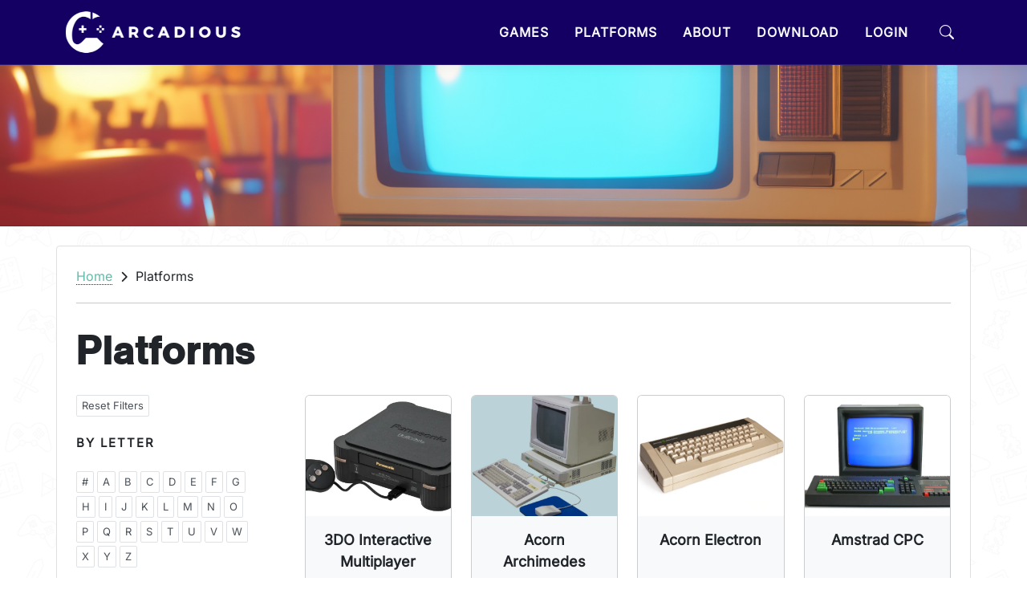

--- FILE ---
content_type: text/html; charset=utf-8
request_url: https://arcadious.com/Platforms/HandleLetter/A
body_size: 9871
content:
<!DOCTYPE html>
<html dir="ltr" lang="en-GB">
<head>
	<script async src="https://www.googletagmanager.com/gtag/js?id=G-MC0VVQSDXR"></script>
	<script>
	  window.dataLayer = window.dataLayer || [];
	  function gtag(){dataLayer.push(arguments);}
	  gtag('js', new Date());

	  gtag('config', 'G-MC0VVQSDXR');
	</script>

	<meta http-equiv="content-type" content="text/html; charset=utf-8" />
	<meta http-equiv="x-ua-compatible" content="IE=edge" />
	<meta name="author" content="Geoff Wade" />
	<meta name="description" content="Arcadious takes emulation to the next level. Support the creators of your favourite retro games by owning them legally, playable across any platform." />

	<meta name="twitter:card" content="summary" />
	<meta name="twitter:site" content="@Arcadious" />
	<meta name="twitter:title" content="Arcadious" />
	<meta name="twitter:description" content="Arcadious takes emulation to the next level. Support the creators of your favourite retro games by owning them legally, playable across any platform." />
	<meta name="twitter:image" content="~/images/arcadiouslogo.webp" />

	<meta property="og:title" content="Arcadious - Retro Games. Owned Legally. Let&apos;s Play!" />
	<meta property="og:description" content="Arcadious takes emulation to the next level. Support the creators of your favourite retro games by owning them legally, playable across any platform." />
	<meta property="og:type" content="website" />
	<meta property="og:url" content="https://www.arcadious.com" />
	<meta property="og:image" content="~images/arcadiouslogo.webp" />

	<link rel="apple-touch-icon" sizes="180x180" href="/images/apple-touch-icon.f97a2vla1s.png" />
	<link rel="icon" type="image/png" sizes="32x32" href="/images/favicon-32x32.ka8gptmjnf.png" />
	<link rel="icon" type="image/png" sizes="16x16" href="/images/favicon-16x16.2ffs015zep.png" />
	<link rel="manifest" href="/files/site.6sx6pifph3.webmanifest" />

	<link rel="stylesheet" href="/css/root.css" media="all" />
	<link rel="stylesheet" href="/css/layouts.css" media="all" />
	<link rel="stylesheet" href="/css/typography.css" media="all" />
	<link rel="stylesheet" href="/css/style.css" media="all" />
	<link rel="stylesheet" href="/css/font-icons.css" media="all" />
	<link rel="stylesheet" href="/css/swiper.css" media="all" />
	<link rel="stylesheet" href="/css/custom.css" media="all" />

	<meta name="viewport" content="width=device-width, initial-scale=1">
    <script type="text/javascript" src="/js/jquery-3.7.1.min.js"></script>
	<title>Platforms | Arcadious</title>
</head>
<body class="stretched">
	<div b-y1m2c1ijh3 id="wrapper">
		<header b-y1m2c1ijh3 id="header" class="header-size-md dark" data-bs-theme="dark">
			<div b-y1m2c1ijh3 id="header-wrap">
				<div b-y1m2c1ijh3 class="container">
					<div b-y1m2c1ijh3 class="header-row top-search-parent">
						<!-- LOGO -->
						<div b-y1m2c1ijh3 id="logo">
							<a b-y1m2c1ijh3 href="/" style="border: 0;">
								<img b-y1m2c1ijh3 class="logo-default" srcset="/images/logo.png, /images/logo@2x.png 2x" src="/images/logo@2x.png" alt="Arcadious Logo" />
								<img b-y1m2c1ijh3 class="logo-dark" srcset="/images/logo-dark.png, /images/logo-dark@2x.png 2x" src="/images/logo-dark@2x.png" alt="Arcadious Logo" />
							</a>
						</div>
						<div b-y1m2c1ijh3 class="header-misc">
							<!-- SEARCH ICON -->
							<div b-y1m2c1ijh3 id="top-search" class="header-misc-icon">
								<a b-y1m2c1ijh3 href="#" id="top-search-trigger" style="border: 0;" aria-label="Search"><i b-y1m2c1ijh3 class="bi bi-search"></i><i b-y1m2c1ijh3 class="bi-x-lg"></i></a>
							</div>
							<!-- SHOPPING CART -->
							<!--
							<div id="top-cart" class="header-misc-icon d-none d-sm-block">
								<a href="#" id="top-cart-trigger" style="border: 0;" aria-label="Shopping Cart"><i class="uil uil-shopping-bag"></i><span class="top-cart-number"></span></a>
								<div class="top-cart-content">
									<div class="top-cart-title">
										<h4>Shopping Cart</h4>
									</div>
									<div class="top-cart-items">
										<p style="margin-bottom: 0;">You currently have no items in your shopping cart.</p>
										
										<div class="top-cart-item">
											<div class="top-cart-item-image">
												<a href="#"><img src="images/shop/small/1.jpg" alt="Blue Round-Neck Tshirt"></a>
											</div>
											<div class="top-cart-item-desc">
												<div class="top-cart-item-desc-title">
													<a href="#">Blue Round-Neck Tshirt with a Button</a>
													<span class="top-cart-item-price d-block">$19.99</span>
												</div>
												<div class="top-cart-item-quantity">x 2</div>
											</div>
										</div>
										<div class="top-cart-item">
											<div class="top-cart-item-image">
												<a href="#"><img src="images/shop/small/6.jpg" alt="Light Blue Denim Dress"></a>
											</div>
											<div class="top-cart-item-desc">
												<div class="top-cart-item-desc-title">
													<a href="#">Light Blue Denim Dress</a>
													<span class="top-cart-item-price d-block">$24.99</span>
												</div>
												<div class="top-cart-item-quantity">x 3</div>
											</div>
										</div>
									</div>
									
									<div class="top-cart-action">
										<span class="top-checkout-price">$114.95</span>
										<a href="#" class="button button-3d button-small m-0">View Cart</a>
									</div>
								</div>
							</div>-->
						</div>
						<!-- HAMBURGER MENU -->
						<div b-y1m2c1ijh3 class="primary-menu-trigger">
							<button b-y1m2c1ijh3 class="cnvs-hamburger" type="button" title="Open Mobile Menu">
								<span b-y1m2c1ijh3 class="cnvs-hamburger-box"><span b-y1m2c1ijh3 class="cnvs-hamburger-inner"></span></span>
							</button>
						</div>
						<!-- MAIN MENU -->
						<nav b-y1m2c1ijh3 class="primary-menu">
							<ul class="menu-container"><li class="menu-item"><a class="menu-link" href="/games" style="border: 0;"><div>Games</div></a></li><li class="menu-item mega-menu"><a class="menu-link" href="/platforms" style="border: 0;"><div>Platforms</div></a></li><li class="menu-item mega-menu"><a class="menu-link" href="/our-mission" style="border: 0;"><div>About</div></a></li><li class="menu-item"><a class="menu-link" href="/download" style="border: 0;"><div>Download</div></a></li><li class="menu-item mega-menu">
				<a class="menu-link" href="/login" style="border: 0;"><div>Login</div></a>
</li></ul>
						</nav>
						<!-- HEADER SEARCH BAR -->
						<form class="top-search-form" action="/search" method="get">
							<input b-y1m2c1ijh3 type="text" name="q" id="q" class="form-control" value="" placeholder="Search for anything and press [Enter]" autocomplete="off">
						</form>
					</div>
				</div>
			</div>
			<div b-y1m2c1ijh3 class="header-wrap-clone"></div>
		</header>
				<section b-y1m2c1ijh3 style="padding: 100px 0px; border-bottom: 1px solid var(--cnvs-header-border-color); background-image: url('/images/banners/platforms.jpg'); background-position: center; background-repeat: no-repeat; background-size: cover;"></section>
		<section b-y1m2c1ijh3 id="content">
			<div b-y1m2c1ijh3 class="content-wrap">
						<div b-y1m2c1ijh3 id="arcadious-main-container" class="container mb-0 mt-0 p-4 rounded-1 h-100">
							<div b-y1m2c1ijh3 class="row">
								<p b-y1m2c1ijh3 class="col-12 mb-1" style="margin-top: 0;">
									<a b-y1m2c1ijh3 href="/">Home</a> <i b-y1m2c1ijh3 class="fa-solid fa-chevron-right" style="font-size: 14px; margin-left: 5px; margin-right: 5px;"></i> Platforms
								</p>
							</div>
							<div b-y1m2c1ijh3 class="row mb-3">
								<div b-y1m2c1ijh3 class="col-12">
									<hr b-y1m2c1ijh3 />
								</div>
							</div>
							<h1>Platforms</h1>
<form method="post" style="margin: 0; padding: 0;">
    <div class="row gx-5 col-mb-80">            
        <main class="postcontent col-lg-9 order-lg-last">
            <!-- PLATFORM LIST -->
            <div class="row" style="margin-bottom: 25px;">
                        <!-- PLATFORM -->
                        <div class="col-6 col-lg-3">
                            <div class="card text-center" style="background-color: #f8f9fa; margin-bottom: 20px;">
                                <a href="/platform/88/3do-interactive-multiplayer" style="border: 0;">
                                            <img loading="lazy" class="card-img-top" src="/files/platforms/small/88.webp" alt="3DO Interactive Multiplayer" style="height: 150px; object-fit: cover;" />
                                </a>
                                <div class="card-body vertical-align" style="height: 90px;">
                                    <a href="/platform/88/3do-interactive-multiplayer"><h5 style="margin-bottom: 0; font-weight: bold;">3DO Interactive Multiplayer</h5></a>
                                </div>
                            </div>
                        </div>
                        <!-- PLATFORM -->
                        <div class="col-6 col-lg-3">
                            <div class="card text-center" style="background-color: #f8f9fa; margin-bottom: 20px;">
                                <a href="/platform/90/acorn-archimedes" style="border: 0;">
                                            <img loading="lazy" class="card-img-top" src="/files/platforms/small/90.webp" alt="Acorn Archimedes" style="height: 150px; object-fit: cover;" />
                                </a>
                                <div class="card-body vertical-align" style="height: 90px;">
                                    <a href="/platform/90/acorn-archimedes"><h5 style="margin-bottom: 0; font-weight: bold;">Acorn Archimedes</h5></a>
                                </div>
                            </div>
                        </div>
                        <!-- PLATFORM -->
                        <div class="col-6 col-lg-3">
                            <div class="card text-center" style="background-color: #f8f9fa; margin-bottom: 20px;">
                                <a href="/platform/76/acorn-electron" style="border: 0;">
                                            <img loading="lazy" class="card-img-top" src="/files/platforms/small/76.webp" alt="Acorn Electron" style="height: 150px; object-fit: cover;" />
                                </a>
                                <div class="card-body vertical-align" style="height: 90px;">
                                    <a href="/platform/76/acorn-electron"><h5 style="margin-bottom: 0; font-weight: bold;">Acorn Electron</h5></a>
                                </div>
                            </div>
                        </div>
                        <!-- PLATFORM -->
                        <div class="col-6 col-lg-3">
                            <div class="card text-center" style="background-color: #f8f9fa; margin-bottom: 20px;">
                                <a href="/platform/5/amstrad-cpc" style="border: 0;">
                                            <img loading="lazy" class="card-img-top" src="/files/platforms/small/5.webp" alt="Amstrad CPC" style="height: 150px; object-fit: cover;" />
                                </a>
                                <div class="card-body vertical-align" style="height: 90px;">
                                    <a href="/platform/5/amstrad-cpc"><h5 style="margin-bottom: 0; font-weight: bold;">Amstrad CPC</h5></a>
                                </div>
                            </div>
                        </div>
                        <!-- PLATFORM -->
                        <div class="col-6 col-lg-3">
                            <div class="card text-center" style="background-color: #f8f9fa; margin-bottom: 20px;">
                                <a href="/platform/17/apple-i" style="border: 0;">
                                            <img loading="lazy" class="card-img-top" src="/files/platforms/small/17.webp" alt="Apple I" style="height: 150px; object-fit: cover;" />
                                </a>
                                <div class="card-body vertical-align" style="height: 90px;">
                                    <a href="/platform/17/apple-i"><h5 style="margin-bottom: 0; font-weight: bold;">Apple I</h5></a>
                                </div>
                            </div>
                        </div>
                        <!-- PLATFORM -->
                        <div class="col-6 col-lg-3">
                            <div class="card text-center" style="background-color: #f8f9fa; margin-bottom: 20px;">
                                <a href="/platform/84/apple-ii" style="border: 0;">
                                            <img loading="lazy" class="card-img-top" src="/files/platforms/small/84.webp" alt="Apple II" style="height: 150px; object-fit: cover;" />
                                </a>
                                <div class="card-body vertical-align" style="height: 90px;">
                                    <a href="/platform/84/apple-ii"><h5 style="margin-bottom: 0; font-weight: bold;">Apple II</h5></a>
                                </div>
                            </div>
                        </div>
                        <!-- PLATFORM -->
                        <div class="col-6 col-lg-3">
                            <div class="card text-center" style="background-color: #f8f9fa; margin-bottom: 20px;">
                                <a href="/platform/91/apple-iigs" style="border: 0;">
                                            <img loading="lazy" class="card-img-top" src="/files/platforms/small/91.webp" alt="Apple IIGS" style="height: 150px; object-fit: cover;" />
                                </a>
                                <div class="card-body vertical-align" style="height: 90px;">
                                    <a href="/platform/91/apple-iigs"><h5 style="margin-bottom: 0; font-weight: bold;">Apple IIGS</h5></a>
                                </div>
                            </div>
                        </div>
                        <!-- PLATFORM -->
                        <div class="col-6 col-lg-3">
                            <div class="card text-center" style="background-color: #f8f9fa; margin-bottom: 20px;">
                                <a href="/platform/16/apple-macintosh" style="border: 0;">
                                            <img loading="lazy" class="card-img-top" src="/files/platforms/small/16.webp" alt="Apple Macintosh" style="height: 150px; object-fit: cover;" />
                                </a>
                                <div class="card-body vertical-align" style="height: 90px;">
                                    <a href="/platform/16/apple-macintosh"><h5 style="margin-bottom: 0; font-weight: bold;">Apple Macintosh</h5></a>
                                </div>
                            </div>
                        </div>
                        <!-- PLATFORM -->
                        <div class="col-6 col-lg-3">
                            <div class="card text-center" style="background-color: #f8f9fa; margin-bottom: 20px;">
                                <a href="/platform/51/arcadia-2001" style="border: 0;">
                                            <img loading="lazy" class="card-img-top" src="/files/platforms/small/51.webp" alt="Arcadia 2001" style="height: 150px; object-fit: cover;" />
                                </a>
                                <div class="card-body vertical-align" style="height: 90px;">
                                    <a href="/platform/51/arcadia-2001"><h5 style="margin-bottom: 0; font-weight: bold;">Arcadia 2001</h5></a>
                                </div>
                            </div>
                        </div>
                        <!-- PLATFORM -->
                        <div class="col-6 col-lg-3">
                            <div class="card text-center" style="background-color: #f8f9fa; margin-bottom: 20px;">
                                <a href="/platform/93/atari-2600-/-vcs" style="border: 0;">
                                            <img loading="lazy" class="card-img-top" src="/files/platforms/small/93.webp" alt="Atari 2600 / VCS" style="height: 150px; object-fit: cover;" />
                                </a>
                                <div class="card-body vertical-align" style="height: 90px;">
                                    <a href="/platform/93/atari-2600-/-vcs"><h5 style="margin-bottom: 0; font-weight: bold;">Atari 2600 / VCS</h5></a>
                                </div>
                            </div>
                        </div>
                        <!-- PLATFORM -->
                        <div class="col-6 col-lg-3">
                            <div class="card text-center" style="background-color: #f8f9fa; margin-bottom: 20px;">
                                <a href="/platform/40/atari-5200" style="border: 0;">
                                            <img loading="lazy" class="card-img-top" src="/files/platforms/small/40.webp" alt="Atari 5200" style="height: 150px; object-fit: cover;" />
                                </a>
                                <div class="card-body vertical-align" style="height: 90px;">
                                    <a href="/platform/40/atari-5200"><h5 style="margin-bottom: 0; font-weight: bold;">Atari 5200</h5></a>
                                </div>
                            </div>
                        </div>
                        <!-- PLATFORM -->
                        <div class="col-6 col-lg-3">
                            <div class="card text-center" style="background-color: #f8f9fa; margin-bottom: 20px;">
                                <a href="/platform/98/atari-7800" style="border: 0;">
                                            <img loading="lazy" class="card-img-top" src="/files/platforms/small/98.webp" alt="Atari 7800" style="height: 150px; object-fit: cover;" />
                                </a>
                                <div class="card-body vertical-align" style="height: 90px;">
                                    <a href="/platform/98/atari-7800"><h5 style="margin-bottom: 0; font-weight: bold;">Atari 7800</h5></a>
                                </div>
                            </div>
                        </div>
                        <!-- PLATFORM -->
                        <div class="col-6 col-lg-3">
                            <div class="card text-center" style="background-color: #f8f9fa; margin-bottom: 20px;">
                                <a href="/platform/52/atari-8-bit" style="border: 0;">
                                            <img loading="lazy" class="card-img-top" src="/files/platforms/small/52.webp" alt="Atari 8-Bit" style="height: 150px; object-fit: cover;" />
                                </a>
                                <div class="card-body vertical-align" style="height: 90px;">
                                    <a href="/platform/52/atari-8-bit"><h5 style="margin-bottom: 0; font-weight: bold;">Atari 8-Bit</h5></a>
                                </div>
                            </div>
                        </div>
                        <!-- PLATFORM -->
                        <div class="col-6 col-lg-3">
                            <div class="card text-center" style="background-color: #f8f9fa; margin-bottom: 20px;">
                                <a href="/platform/77/atari-jaguar" style="border: 0;">
                                            <img loading="lazy" class="card-img-top" src="/files/platforms/small/77.webp" alt="Atari Jaguar" style="height: 150px; object-fit: cover;" />
                                </a>
                                <div class="card-body vertical-align" style="height: 90px;">
                                    <a href="/platform/77/atari-jaguar"><h5 style="margin-bottom: 0; font-weight: bold;">Atari Jaguar</h5></a>
                                </div>
                            </div>
                        </div>
                        <!-- PLATFORM -->
                        <div class="col-6 col-lg-3">
                            <div class="card text-center" style="background-color: #f8f9fa; margin-bottom: 20px;">
                                <a href="/platform/6/atari-jaguar-cd" style="border: 0;">
                                            <img loading="lazy" class="card-img-top" src="/files/platforms/small/6.webp" alt="Atari Jaguar CD" style="height: 150px; object-fit: cover;" />
                                </a>
                                <div class="card-body vertical-align" style="height: 90px;">
                                    <a href="/platform/6/atari-jaguar-cd"><h5 style="margin-bottom: 0; font-weight: bold;">Atari Jaguar CD</h5></a>
                                </div>
                            </div>
                        </div>
                        <!-- PLATFORM -->
                        <div class="col-6 col-lg-3">
                            <div class="card text-center" style="background-color: #f8f9fa; margin-bottom: 20px;">
                                <a href="/platform/9/atari-lynx" style="border: 0;">
                                            <img loading="lazy" class="card-img-top" src="/files/platforms/small/9.webp" alt="Atari Lynx" style="height: 150px; object-fit: cover;" />
                                </a>
                                <div class="card-body vertical-align" style="height: 90px;">
                                    <a href="/platform/9/atari-lynx"><h5 style="margin-bottom: 0; font-weight: bold;">Atari Lynx</h5></a>
                                </div>
                            </div>
                        </div>
                        <!-- PLATFORM -->
                        <div class="col-6 col-lg-3">
                            <div class="card text-center" style="background-color: #f8f9fa; margin-bottom: 20px;">
                                <a href="/platform/46/atari-st" style="border: 0;">
                                            <img loading="lazy" class="card-img-top" src="/files/platforms/small/46.webp" alt="Atari ST" style="height: 150px; object-fit: cover;" />
                                </a>
                                <div class="card-body vertical-align" style="height: 90px;">
                                    <a href="/platform/46/atari-st"><h5 style="margin-bottom: 0; font-weight: bold;">Atari ST</h5></a>
                                </div>
                            </div>
                        </div>
                        <!-- PLATFORM -->
                        <div class="col-6 col-lg-3">
                            <div class="card text-center" style="background-color: #f8f9fa; margin-bottom: 20px;">
                                <a href="/platform/24/bally-professional-arcade-/-astrocade" style="border: 0;">
                                            <img loading="lazy" class="card-img-top" src="/files/platforms/small/24.webp" alt="Bally Professional Arcade / Astrocade" style="height: 150px; object-fit: cover;" />
                                </a>
                                <div class="card-body vertical-align" style="height: 90px;">
                                    <a href="/platform/24/bally-professional-arcade-/-astrocade"><h5 style="margin-bottom: 0; font-weight: bold;">Bally Professional Arcade / Astrocade</h5></a>
                                </div>
                            </div>
                        </div>
                        <!-- PLATFORM -->
                        <div class="col-6 col-lg-3">
                            <div class="card text-center" style="background-color: #f8f9fa; margin-bottom: 20px;">
                                <a href="/platform/33/bbc-micro" style="border: 0;">
                                            <img loading="lazy" class="card-img-top" src="/files/platforms/small/33.webp" alt="BBC Micro" style="height: 150px; object-fit: cover;" />
                                </a>
                                <div class="card-body vertical-align" style="height: 90px;">
                                    <a href="/platform/33/bbc-micro"><h5 style="margin-bottom: 0; font-weight: bold;">BBC Micro</h5></a>
                                </div>
                            </div>
                        </div>
                        <!-- PLATFORM -->
                        <div class="col-6 col-lg-3">
                            <div class="card text-center" style="background-color: #f8f9fa; margin-bottom: 20px;">
                                <a href="/platform/109/camputers-lynx" style="border: 0;">
                                            <img loading="lazy" class="card-img-top" src="/files/platforms/small/109.webp" alt="Camputers Lynx" style="height: 150px; object-fit: cover;" />
                                </a>
                                <div class="card-body vertical-align" style="height: 90px;">
                                    <a href="/platform/109/camputers-lynx"><h5 style="margin-bottom: 0; font-weight: bold;">Camputers Lynx</h5></a>
                                </div>
                            </div>
                        </div>
                        <!-- PLATFORM -->
                        <div class="col-6 col-lg-3">
                            <div class="card text-center" style="background-color: #f8f9fa; margin-bottom: 20px;">
                                <a href="/platform/96/capcom-cp-system-iii" style="border: 0;">
                                            <img loading="lazy" class="card-img-top" src="/files/platforms/small/96.webp" alt="Capcom CP System III" style="height: 150px; object-fit: cover;" />
                                </a>
                                <div class="card-body vertical-align" style="height: 90px;">
                                    <a href="/platform/96/capcom-cp-system-iii"><h5 style="margin-bottom: 0; font-weight: bold;">Capcom CP System III</h5></a>
                                </div>
                            </div>
                        </div>
                        <!-- PLATFORM -->
                        <div class="col-6 col-lg-3">
                            <div class="card text-center" style="background-color: #f8f9fa; margin-bottom: 20px;">
                                <a href="/platform/80/casio-loopy" style="border: 0;">
                                            <img loading="lazy" class="card-img-top" src="/files/platforms/small/80.webp" alt="Casio Loopy" style="height: 150px; object-fit: cover;" />
                                </a>
                                <div class="card-body vertical-align" style="height: 90px;">
                                    <a href="/platform/80/casio-loopy"><h5 style="margin-bottom: 0; font-weight: bold;">Casio Loopy</h5></a>
                                </div>
                            </div>
                        </div>
                        <!-- PLATFORM -->
                        <div class="col-6 col-lg-3">
                            <div class="card text-center" style="background-color: #f8f9fa; margin-bottom: 20px;">
                                <a href="/platform/15/casio-pb-1000" style="border: 0;">
                                            <img loading="lazy" class="card-img-top" src="/files/platforms/small/15.webp" alt="Casio PB-1000" style="height: 150px; object-fit: cover;" />
                                </a>
                                <div class="card-body vertical-align" style="height: 90px;">
                                    <a href="/platform/15/casio-pb-1000"><h5 style="margin-bottom: 0; font-weight: bold;">Casio PB-1000</h5></a>
                                </div>
                            </div>
                        </div>
                        <!-- PLATFORM -->
                        <div class="col-6 col-lg-3">
                            <div class="card text-center" style="background-color: #f8f9fa; margin-bottom: 20px;">
                                <a href="/platform/92/coleco-adam" style="border: 0;">
                                            <img loading="lazy" class="card-img-top" src="/files/platforms/small/92.webp" alt="Coleco ADAM" style="height: 150px; object-fit: cover;" />
                                </a>
                                <div class="card-body vertical-align" style="height: 90px;">
                                    <a href="/platform/92/coleco-adam"><h5 style="margin-bottom: 0; font-weight: bold;">Coleco ADAM</h5></a>
                                </div>
                            </div>
                        </div>
                        <!-- PLATFORM -->
                        <div class="col-6 col-lg-3">
                            <div class="card text-center" style="background-color: #f8f9fa; margin-bottom: 20px;">
                                <a href="/platform/60/colecovision" style="border: 0;">
                                            <img loading="lazy" class="card-img-top" src="/files/platforms/small/60.webp" alt="ColecoVision" style="height: 150px; object-fit: cover;" />
                                </a>
                                <div class="card-body vertical-align" style="height: 90px;">
                                    <a href="/platform/60/colecovision"><h5 style="margin-bottom: 0; font-weight: bold;">ColecoVision</h5></a>
                                </div>
                            </div>
                        </div>
                        <!-- PLATFORM -->
                        <div class="col-6 col-lg-3">
                            <div class="card text-center" style="background-color: #f8f9fa; margin-bottom: 20px;">
                                <a href="/platform/69/commodore-amiga" style="border: 0;">
                                            <img loading="lazy" class="card-img-top" src="/files/platforms/small/69.webp" alt="Commodore Amiga" style="height: 150px; object-fit: cover;" />
                                </a>
                                <div class="card-body vertical-align" style="height: 90px;">
                                    <a href="/platform/69/commodore-amiga"><h5 style="margin-bottom: 0; font-weight: bold;">Commodore Amiga</h5></a>
                                </div>
                            </div>
                        </div>
                        <!-- PLATFORM -->
                        <div class="col-6 col-lg-3">
                            <div class="card text-center" style="background-color: #f8f9fa; margin-bottom: 20px;">
                                <a href="/platform/73/commodore-amiga-cd32" style="border: 0;">
                                            <img loading="lazy" class="card-img-top" src="/files/platforms/small/73.webp" alt="Commodore Amiga CD32" style="height: 150px; object-fit: cover;" />
                                </a>
                                <div class="card-body vertical-align" style="height: 90px;">
                                    <a href="/platform/73/commodore-amiga-cd32"><h5 style="margin-bottom: 0; font-weight: bold;">Commodore Amiga CD32</h5></a>
                                </div>
                            </div>
                        </div>
                        <!-- PLATFORM -->
                        <div class="col-6 col-lg-3">
                            <div class="card text-center" style="background-color: #f8f9fa; margin-bottom: 20px;">
                                <a href="/platform/81/commodore-c128" style="border: 0;">
                                            <img loading="lazy" class="card-img-top" src="/files/platforms/small/81.webp" alt="Commodore C128" style="height: 150px; object-fit: cover;" />
                                </a>
                                <div class="card-body vertical-align" style="height: 90px;">
                                    <a href="/platform/81/commodore-c128"><h5 style="margin-bottom: 0; font-weight: bold;">Commodore C128</h5></a>
                                </div>
                            </div>
                        </div>
                        <!-- PLATFORM -->
                        <div class="col-6 col-lg-3">
                            <div class="card text-center" style="background-color: #f8f9fa; margin-bottom: 20px;">
                                <a href="/platform/31/commodore-c64" style="border: 0;">
                                            <img loading="lazy" class="card-img-top" src="/files/platforms/small/31.webp" alt="Commodore C64" style="height: 150px; object-fit: cover;" />
                                </a>
                                <div class="card-body vertical-align" style="height: 90px;">
                                    <a href="/platform/31/commodore-c64"><h5 style="margin-bottom: 0; font-weight: bold;">Commodore C64</h5></a>
                                </div>
                            </div>
                        </div>
                        <!-- PLATFORM -->
                        <div class="col-6 col-lg-3">
                            <div class="card text-center" style="background-color: #f8f9fa; margin-bottom: 20px;">
                                <a href="/platform/36/commodore-c64dtv" style="border: 0;">
                                            <img loading="lazy" class="card-img-top" src="/files/platforms/small/36.webp" alt="Commodore C64DTV" style="height: 150px; object-fit: cover;" />
                                </a>
                                <div class="card-body vertical-align" style="height: 90px;">
                                    <a href="/platform/36/commodore-c64dtv"><h5 style="margin-bottom: 0; font-weight: bold;">Commodore C64DTV</h5></a>
                                </div>
                            </div>
                        </div>
                        <!-- PLATFORM -->
                        <div class="col-6 col-lg-3">
                            <div class="card text-center" style="background-color: #f8f9fa; margin-bottom: 20px;">
                                <a href="/platform/49/commodore-cdtv" style="border: 0;">
                                            <img loading="lazy" class="card-img-top" src="/files/platforms/small/49.webp" alt="Commodore CDTV" style="height: 150px; object-fit: cover;" />
                                </a>
                                <div class="card-body vertical-align" style="height: 90px;">
                                    <a href="/platform/49/commodore-cdtv"><h5 style="margin-bottom: 0; font-weight: bold;">Commodore CDTV</h5></a>
                                </div>
                            </div>
                        </div>
                        <!-- PLATFORM -->
                        <div class="col-6 col-lg-3">
                            <div class="card text-center" style="background-color: #f8f9fa; margin-bottom: 20px;">
                                <a href="/platform/3/commodore-pet" style="border: 0;">
                                            <img loading="lazy" class="card-img-top" src="/files/platforms/small/3.webp" alt="Commodore PET" style="height: 150px; object-fit: cover;" />
                                </a>
                                <div class="card-body vertical-align" style="height: 90px;">
                                    <a href="/platform/3/commodore-pet"><h5 style="margin-bottom: 0; font-weight: bold;">Commodore PET</h5></a>
                                </div>
                            </div>
                        </div>
                        <!-- PLATFORM -->
                        <div class="col-6 col-lg-3">
                            <div class="card text-center" style="background-color: #f8f9fa; margin-bottom: 20px;">
                                <a href="/platform/74/commodore-vic-20" style="border: 0;">
                                            <img loading="lazy" class="card-img-top" src="/files/platforms/small/74.webp" alt="Commodore VIC-20" style="height: 150px; object-fit: cover;" />
                                </a>
                                <div class="card-body vertical-align" style="height: 90px;">
                                    <a href="/platform/74/commodore-vic-20"><h5 style="margin-bottom: 0; font-weight: bold;">Commodore VIC-20</h5></a>
                                </div>
                            </div>
                        </div>
                        <!-- PLATFORM -->
                        <div class="col-6 col-lg-3">
                            <div class="card text-center" style="background-color: #f8f9fa; margin-bottom: 20px;">
                                <a href="/platform/37/creatronic-mega-duck-&amp;-cougar-boy" style="border: 0;">
                                            <img loading="lazy" class="card-img-top" src="/files/platforms/small/37.webp" alt="Creatronic Mega Duck &amp; Cougar Boy" style="height: 150px; object-fit: cover;" />
                                </a>
                                <div class="card-body vertical-align" style="height: 90px;">
                                    <a href="/platform/37/creatronic-mega-duck-&amp;-cougar-boy"><h5 style="margin-bottom: 0; font-weight: bold;">Creatronic Mega Duck &amp; Cougar Boy</h5></a>
                                </div>
                            </div>
                        </div>
                        <!-- PLATFORM -->
                        <div class="col-6 col-lg-3">
                            <div class="card text-center" style="background-color: #f8f9fa; margin-bottom: 20px;">
                                <a href="/platform/67/cybiko" style="border: 0;">
                                            <img loading="lazy" class="card-img-top" src="/files/platforms/small/67.webp" alt="Cybiko" style="height: 150px; object-fit: cover;" />
                                </a>
                                <div class="card-body vertical-align" style="height: 90px;">
                                    <a href="/platform/67/cybiko"><h5 style="margin-bottom: 0; font-weight: bold;">Cybiko</h5></a>
                                </div>
                            </div>
                        </div>
                        <!-- PLATFORM -->
                        <div class="col-6 col-lg-3">
                            <div class="card text-center" style="background-color: #f8f9fa; margin-bottom: 20px;">
                                <a href="/platform/89/cybiko-xtreme" style="border: 0;">
                                            <img loading="lazy" class="card-img-top" src="/files/platforms/small/89.webp" alt="Cybiko Xtreme" style="height: 150px; object-fit: cover;" />
                                </a>
                                <div class="card-body vertical-align" style="height: 90px;">
                                    <a href="/platform/89/cybiko-xtreme"><h5 style="margin-bottom: 0; font-weight: bold;">Cybiko Xtreme</h5></a>
                                </div>
                            </div>
                        </div>
                        <!-- PLATFORM -->
                        <div class="col-6 col-lg-3">
                            <div class="card text-center" style="background-color: #f8f9fa; margin-bottom: 20px;">
                                <a href="/platform/41/dragon-32-&amp;-64" style="border: 0;">
                                            <img loading="lazy" class="card-img-top" src="/files/platforms/small/41.webp" alt="Dragon 32 &amp; 64" style="height: 150px; object-fit: cover;" />
                                </a>
                                <div class="card-body vertical-align" style="height: 90px;">
                                    <a href="/platform/41/dragon-32-&amp;-64"><h5 style="margin-bottom: 0; font-weight: bold;">Dragon 32 &amp; 64</h5></a>
                                </div>
                            </div>
                        </div>
                        <!-- PLATFORM -->
                        <div class="col-6 col-lg-3">
                            <div class="card text-center" style="background-color: #f8f9fa; margin-bottom: 20px;">
                                <a href="/platform/4/elektronika-bk-0010-0011m" style="border: 0;">
                                            <img loading="lazy" class="card-img-top" src="/files/platforms/small/4.webp" alt="Elektronika BK-0010-0011M" style="height: 150px; object-fit: cover;" />
                                </a>
                                <div class="card-body vertical-align" style="height: 90px;">
                                    <a href="/platform/4/elektronika-bk-0010-0011m"><h5 style="margin-bottom: 0; font-weight: bold;">Elektronika BK-0010-0011M</h5></a>
                                </div>
                            </div>
                        </div>
                        <!-- PLATFORM -->
                        <div class="col-6 col-lg-3">
                            <div class="card text-center" style="background-color: #f8f9fa; margin-bottom: 20px;">
                                <a href="/platform/62/enterprise-64-&amp;-128" style="border: 0;">
                                            <img loading="lazy" class="card-img-top" src="/files/platforms/small/62.webp" alt="Enterprise 64 &amp; 128" style="height: 150px; object-fit: cover;" />
                                </a>
                                <div class="card-body vertical-align" style="height: 90px;">
                                    <a href="/platform/62/enterprise-64-&amp;-128"><h5 style="margin-bottom: 0; font-weight: bold;">Enterprise 64 &amp; 128</h5></a>
                                </div>
                            </div>
                        </div>
                        <!-- PLATFORM -->
                        <div class="col-6 col-lg-3">
                            <div class="card text-center" style="background-color: #f8f9fa; margin-bottom: 20px;">
                                <a href="/platform/45/entex-adventure-vision" style="border: 0;">
                                            <img loading="lazy" class="card-img-top" src="/files/platforms/small/45.webp" alt="Entex Adventure Vision" style="height: 150px; object-fit: cover;" />
                                </a>
                                <div class="card-body vertical-align" style="height: 90px;">
                                    <a href="/platform/45/entex-adventure-vision"><h5 style="margin-bottom: 0; font-weight: bold;">Entex Adventure Vision</h5></a>
                                </div>
                            </div>
                        </div>
                        <!-- PLATFORM -->
                        <div class="col-6 col-lg-3">
                            <div class="card text-center" style="background-color: #f8f9fa; margin-bottom: 20px;">
                                <a href="/platform/43/exidy-sorcerer" style="border: 0;">
                                            <img loading="lazy" class="card-img-top" src="/files/platforms/small/43.webp" alt="Exidy Sorcerer" style="height: 150px; object-fit: cover;" />
                                </a>
                                <div class="card-body vertical-align" style="height: 90px;">
                                    <a href="/platform/43/exidy-sorcerer"><h5 style="margin-bottom: 0; font-weight: bold;">Exidy Sorcerer</h5></a>
                                </div>
                            </div>
                        </div>
                        <!-- PLATFORM -->
                        <div class="col-6 col-lg-3">
                            <div class="card text-center" style="background-color: #f8f9fa; margin-bottom: 20px;">
                                <a href="/platform/42/exl-100" style="border: 0;">
                                            <img loading="lazy" class="card-img-top" src="/files/platforms/small/42.webp" alt="EXL 100" style="height: 150px; object-fit: cover;" />
                                </a>
                                <div class="card-body vertical-align" style="height: 90px;">
                                    <a href="/platform/42/exl-100"><h5 style="margin-bottom: 0; font-weight: bold;">EXL 100</h5></a>
                                </div>
                            </div>
                        </div>
                        <!-- PLATFORM -->
                        <div class="col-6 col-lg-3">
                            <div class="card text-center" style="background-color: #f8f9fa; margin-bottom: 20px;">
                                <a href="/platform/26/fairchild-ves-&amp;-channel-f" style="border: 0;">
                                            <img loading="lazy" class="card-img-top" src="/files/platforms/small/26.webp" alt="Fairchild VES &amp; Channel F" style="height: 150px; object-fit: cover;" />
                                </a>
                                <div class="card-body vertical-align" style="height: 90px;">
                                    <a href="/platform/26/fairchild-ves-&amp;-channel-f"><h5 style="margin-bottom: 0; font-weight: bold;">Fairchild VES &amp; Channel F</h5></a>
                                </div>
                            </div>
                        </div>
                        <!-- PLATFORM -->
                        <div class="col-6 col-lg-3">
                            <div class="card text-center" style="background-color: #f8f9fa; margin-bottom: 20px;">
                                <a href="/platform/61/fm-towns-marty" style="border: 0;">
                                            <img loading="lazy" class="card-img-top" src="/files/platforms/small/61.webp" alt="FM Towns Marty" style="height: 150px; object-fit: cover;" />
                                </a>
                                <div class="card-body vertical-align" style="height: 90px;">
                                    <a href="/platform/61/fm-towns-marty"><h5 style="margin-bottom: 0; font-weight: bold;">FM Towns Marty</h5></a>
                                </div>
                            </div>
                        </div>
                        <!-- PLATFORM -->
                        <div class="col-6 col-lg-3">
                            <div class="card text-center" style="background-color: #f8f9fa; margin-bottom: 20px;">
                                <a href="/platform/70/fm-7" style="border: 0;">
                                            <img loading="lazy" class="card-img-top" src="/files/platforms/small/70.webp" alt="FM-7" style="height: 150px; object-fit: cover;" />
                                </a>
                                <div class="card-body vertical-align" style="height: 90px;">
                                    <a href="/platform/70/fm-7"><h5 style="margin-bottom: 0; font-weight: bold;">FM-7</h5></a>
                                </div>
                            </div>
                        </div>
                        <!-- PLATFORM -->
                        <div class="col-6 col-lg-3">
                            <div class="card text-center" style="background-color: #f8f9fa; margin-bottom: 20px;">
                                <a href="/platform/39/game-wave-family-entertainment-system" style="border: 0;">
                                            <img loading="lazy" class="card-img-top" src="/files/platforms/small/39.webp" alt="Game Wave Family Entertainment System" style="height: 150px; object-fit: cover;" />
                                </a>
                                <div class="card-body vertical-align" style="height: 90px;">
                                    <a href="/platform/39/game-wave-family-entertainment-system"><h5 style="margin-bottom: 0; font-weight: bold;">Game Wave Family Entertainment System</h5></a>
                                </div>
                            </div>
                        </div>
                        <!-- PLATFORM -->
                        <div class="col-6 col-lg-3">
                            <div class="card text-center" style="background-color: #f8f9fa; margin-bottom: 20px;">
                                <a href="/platform/94/homelab-brailab" style="border: 0;">
                                            <img loading="lazy" class="card-img-top" src="/files/platforms/small/94.webp" alt="HomeLab BraiLab" style="height: 150px; object-fit: cover;" />
                                </a>
                                <div class="card-body vertical-align" style="height: 90px;">
                                    <a href="/platform/94/homelab-brailab"><h5 style="margin-bottom: 0; font-weight: bold;">HomeLab BraiLab</h5></a>
                                </div>
                            </div>
                        </div>
                        <!-- PLATFORM -->
                        <div class="col-6 col-lg-3">
                            <div class="card text-center" style="background-color: #f8f9fa; margin-bottom: 20px;">
                                <a href="/platform/30/homelab-homelab" style="border: 0;">
                                            <img loading="lazy" class="card-img-top" src="/files/platforms/small/30.webp" alt="HomeLab HomeLab" style="height: 150px; object-fit: cover;" />
                                </a>
                                <div class="card-body vertical-align" style="height: 90px;">
                                    <a href="/platform/30/homelab-homelab"><h5 style="margin-bottom: 0; font-weight: bold;">HomeLab HomeLab</h5></a>
                                </div>
                            </div>
                        </div>
                        <!-- PLATFORM -->
                        <div class="col-6 col-lg-3">
                            <div class="card text-center" style="background-color: #f8f9fa; margin-bottom: 20px;">
                                <a href="/platform/66/hyperscan" style="border: 0;">
                                            <img loading="lazy" class="card-img-top" src="/files/platforms/small/66.webp" alt="Hyperscan" style="height: 150px; object-fit: cover;" />
                                </a>
                                <div class="card-body vertical-align" style="height: 90px;">
                                    <a href="/platform/66/hyperscan"><h5 style="margin-bottom: 0; font-weight: bold;">Hyperscan</h5></a>
                                </div>
                            </div>
                        </div>
                        <!-- PLATFORM -->
                        <div class="col-6 col-lg-3">
                            <div class="card text-center" style="background-color: #f8f9fa; margin-bottom: 20px;">
                                <a href="/platform/47/ibm-pc-compatibles" style="border: 0;">
                                            <img loading="lazy" class="card-img-top" src="/files/platforms/small/47.webp" alt="IBM PC Compatibles" style="height: 150px; object-fit: cover;" />
                                </a>
                                <div class="card-body vertical-align" style="height: 90px;">
                                    <a href="/platform/47/ibm-pc-compatibles"><h5 style="margin-bottom: 0; font-weight: bold;">IBM PC Compatibles</h5></a>
                                </div>
                            </div>
                        </div>
                        <!-- PLATFORM -->
                        <div class="col-6 col-lg-3">
                            <div class="card text-center" style="background-color: #f8f9fa; margin-bottom: 20px;">
                                <a href="/platform/106/incredible-technologies-eagle" style="border: 0;">
                                            <img loading="lazy" class="card-img-top" src="/files/platforms/small/106.webp" alt="Incredible Technologies Eagle" style="height: 150px; object-fit: cover;" />
                                </a>
                                <div class="card-body vertical-align" style="height: 90px;">
                                    <a href="/platform/106/incredible-technologies-eagle"><h5 style="margin-bottom: 0; font-weight: bold;">Incredible Technologies Eagle</h5></a>
                                </div>
                            </div>
                        </div>
                        <!-- PLATFORM -->
                        <div class="col-6 col-lg-3">
                            <div class="card text-center" style="background-color: #f8f9fa; margin-bottom: 20px;">
                                <a href="/platform/2/intellivision" style="border: 0;">
                                            <img loading="lazy" class="card-img-top" src="/files/platforms/small/2.webp" alt="Intellivision" style="height: 150px; object-fit: cover;" />
                                </a>
                                <div class="card-body vertical-align" style="height: 90px;">
                                    <a href="/platform/2/intellivision"><h5 style="margin-bottom: 0; font-weight: bold;">Intellivision</h5></a>
                                </div>
                            </div>
                        </div>
                        <!-- PLATFORM -->
                        <div class="col-6 col-lg-3">
                            <div class="card text-center" style="background-color: #f8f9fa; margin-bottom: 20px;">
                                <a href="/platform/95/magnavox-odyssey" style="border: 0;">
                                            <img loading="lazy" class="card-img-top" src="/files/platforms/small/95.webp" alt="Magnavox Odyssey" style="height: 150px; object-fit: cover;" />
                                </a>
                                <div class="card-body vertical-align" style="height: 90px;">
                                    <a href="/platform/95/magnavox-odyssey"><h5 style="margin-bottom: 0; font-weight: bold;">Magnavox Odyssey</h5></a>
                                </div>
                            </div>
                        </div>
                        <!-- PLATFORM -->
                        <div class="col-6 col-lg-3">
                            <div class="card text-center" style="background-color: #f8f9fa; margin-bottom: 20px;">
                                <a href="/platform/68/memorex-video-information-system" style="border: 0;">
                                            <img loading="lazy" class="card-img-top" src="/files/platforms/small/68.webp" alt="Memorex Video Information System" style="height: 150px; object-fit: cover;" />
                                </a>
                                <div class="card-body vertical-align" style="height: 90px;">
                                    <a href="/platform/68/memorex-video-information-system"><h5 style="margin-bottom: 0; font-weight: bold;">Memorex Video Information System</h5></a>
                                </div>
                            </div>
                        </div>
                        <!-- PLATFORM -->
                        <div class="col-6 col-lg-3">
                            <div class="card text-center" style="background-color: #f8f9fa; margin-bottom: 20px;">
                                <a href="/platform/10/mgt-sam-coupe" style="border: 0;">
                                            <img loading="lazy" class="card-img-top" src="/files/platforms/small/10.webp" alt="MGT Sam Coupe" style="height: 150px; object-fit: cover;" />
                                </a>
                                <div class="card-body vertical-align" style="height: 90px;">
                                    <a href="/platform/10/mgt-sam-coupe"><h5 style="margin-bottom: 0; font-weight: bold;">MGT Sam Coupe</h5></a>
                                </div>
                            </div>
                        </div>
                        <!-- PLATFORM -->
                        <div class="col-6 col-lg-3">
                            <div class="card text-center" style="background-color: #f8f9fa; margin-bottom: 20px;">
                                <a href="/platform/111/microkey-primo" style="border: 0;">
                                            <img loading="lazy" class="card-img-top" src="/files/platforms/small/111.webp" alt="Microkey Primo" style="height: 150px; object-fit: cover;" />
                                </a>
                                <div class="card-body vertical-align" style="height: 90px;">
                                    <a href="/platform/111/microkey-primo"><h5 style="margin-bottom: 0; font-weight: bold;">Microkey Primo</h5></a>
                                </div>
                            </div>
                        </div>
                        <!-- PLATFORM -->
                        <div class="col-6 col-lg-3">
                            <div class="card text-center" style="background-color: #f8f9fa; margin-bottom: 20px;">
                                <a href="/platform/11/msx" style="border: 0;">
                                            <img loading="lazy" class="card-img-top" src="/files/platforms/small/11.webp" alt="MSX" style="height: 150px; object-fit: cover;" />
                                </a>
                                <div class="card-body vertical-align" style="height: 90px;">
                                    <a href="/platform/11/msx"><h5 style="margin-bottom: 0; font-weight: bold;">MSX</h5></a>
                                </div>
                            </div>
                        </div>
                        <!-- PLATFORM -->
                        <div class="col-6 col-lg-3">
                            <div class="card text-center" style="background-color: #f8f9fa; margin-bottom: 20px;">
                                <a href="/platform/50/nec-pc-8801" style="border: 0;">
                                            <img loading="lazy" class="card-img-top" src="/files/platforms/small/50.webp" alt="NEC PC-8801" style="height: 150px; object-fit: cover;" />
                                </a>
                                <div class="card-body vertical-align" style="height: 90px;">
                                    <a href="/platform/50/nec-pc-8801"><h5 style="margin-bottom: 0; font-weight: bold;">NEC PC-8801</h5></a>
                                </div>
                            </div>
                        </div>
                        <!-- PLATFORM -->
                        <div class="col-6 col-lg-3">
                            <div class="card text-center" style="background-color: #f8f9fa; margin-bottom: 20px;">
                                <a href="/platform/75/nec-pc-fx" style="border: 0;">
                                            <img loading="lazy" class="card-img-top" src="/files/platforms/small/75.webp" alt="NEC PC-FX" style="height: 150px; object-fit: cover;" />
                                </a>
                                <div class="card-body vertical-align" style="height: 90px;">
                                    <a href="/platform/75/nec-pc-fx"><h5 style="margin-bottom: 0; font-weight: bold;">NEC PC-FX</h5></a>
                                </div>
                            </div>
                        </div>
                        <!-- PLATFORM -->
                        <div class="col-6 col-lg-3">
                            <div class="card text-center" style="background-color: #f8f9fa; margin-bottom: 20px;">
                                <a href="/platform/7/nec-pc-fxga" style="border: 0;">
                                            <img loading="lazy" class="card-img-top" src="/files/platforms/small/7.webp" alt="NEC PC-FXGA" style="height: 150px; object-fit: cover;" />
                                </a>
                                <div class="card-body vertical-align" style="height: 90px;">
                                    <a href="/platform/7/nec-pc-fxga"><h5 style="margin-bottom: 0; font-weight: bold;">NEC PC-FXGA</h5></a>
                                </div>
                            </div>
                        </div>
                        <!-- PLATFORM -->
                        <div class="col-6 col-lg-3">
                            <div class="card text-center" style="background-color: #f8f9fa; margin-bottom: 20px;">
                                <a href="/platform/63/nintendo-64" style="border: 0;">
                                            <img loading="lazy" class="card-img-top" src="/files/platforms/small/63.webp" alt="Nintendo 64" style="height: 150px; object-fit: cover;" />
                                </a>
                                <div class="card-body vertical-align" style="height: 90px;">
                                    <a href="/platform/63/nintendo-64"><h5 style="margin-bottom: 0; font-weight: bold;">Nintendo 64</h5></a>
                                </div>
                            </div>
                        </div>
                        <!-- PLATFORM -->
                        <div class="col-6 col-lg-3">
                            <div class="card text-center" style="background-color: #f8f9fa; margin-bottom: 20px;">
                                <a href="/platform/27/nintendo-64dd" style="border: 0;">
                                            <img loading="lazy" class="card-img-top" src="/files/platforms/small/27.webp" alt="Nintendo 64DD" style="height: 150px; object-fit: cover;" />
                                </a>
                                <div class="card-body vertical-align" style="height: 90px;">
                                    <a href="/platform/27/nintendo-64dd"><h5 style="margin-bottom: 0; font-weight: bold;">Nintendo 64DD</h5></a>
                                </div>
                            </div>
                        </div>
                        <!-- PLATFORM -->
                        <div class="col-6 col-lg-3">
                            <div class="card text-center" style="background-color: #f8f9fa; margin-bottom: 20px;">
                                <a href="/platform/87/nintendo-famicom-&amp;-entertainment-system" style="border: 0;">
                                            <img loading="lazy" class="card-img-top" src="/files/platforms/small/87.webp" alt="Nintendo Famicom &amp; Entertainment System" style="height: 150px; object-fit: cover;" />
                                </a>
                                <div class="card-body vertical-align" style="height: 90px;">
                                    <a href="/platform/87/nintendo-famicom-&amp;-entertainment-system"><h5 style="margin-bottom: 0; font-weight: bold;">Nintendo Famicom &amp; Entertainment System</h5></a>
                                </div>
                            </div>
                        </div>
                        <!-- PLATFORM -->
                        <div class="col-6 col-lg-3">
                            <div class="card text-center" style="background-color: #f8f9fa; margin-bottom: 20px;">
                                <a href="/platform/97/nintendo-famicom-disk-system" style="border: 0;">
                                            <img loading="lazy" class="card-img-top" src="/files/platforms/small/97.webp" alt="Nintendo Famicom Disk System" style="height: 150px; object-fit: cover;" />
                                </a>
                                <div class="card-body vertical-align" style="height: 90px;">
                                    <a href="/platform/97/nintendo-famicom-disk-system"><h5 style="margin-bottom: 0; font-weight: bold;">Nintendo Famicom Disk System</h5></a>
                                </div>
                            </div>
                        </div>
                        <!-- PLATFORM -->
                        <div class="col-6 col-lg-3">
                            <div class="card text-center" style="background-color: #f8f9fa; margin-bottom: 20px;">
                                <a href="/platform/18/nintendo-game-boy" style="border: 0;">
                                            <img loading="lazy" class="card-img-top" src="/files/platforms/small/18.webp" alt="Nintendo Game Boy" style="height: 150px; object-fit: cover;" />
                                </a>
                                <div class="card-body vertical-align" style="height: 90px;">
                                    <a href="/platform/18/nintendo-game-boy"><h5 style="margin-bottom: 0; font-weight: bold;">Nintendo Game Boy</h5></a>
                                </div>
                            </div>
                        </div>
                        <!-- PLATFORM -->
                        <div class="col-6 col-lg-3">
                            <div class="card text-center" style="background-color: #f8f9fa; margin-bottom: 20px;">
                                <a href="/platform/65/nintendo-game-boy-advance" style="border: 0;">
                                            <img loading="lazy" class="card-img-top" src="/files/platforms/small/65.webp" alt="Nintendo Game Boy Advance" style="height: 150px; object-fit: cover;" />
                                </a>
                                <div class="card-body vertical-align" style="height: 90px;">
                                    <a href="/platform/65/nintendo-game-boy-advance"><h5 style="margin-bottom: 0; font-weight: bold;">Nintendo Game Boy Advance</h5></a>
                                </div>
                            </div>
                        </div>
                        <!-- PLATFORM -->
                        <div class="col-6 col-lg-3">
                            <div class="card text-center" style="background-color: #f8f9fa; margin-bottom: 20px;">
                                <a href="/platform/105/nintendo-game-boy-color" style="border: 0;">
                                            <img loading="lazy" class="card-img-top" src="/files/platforms/small/105.webp" alt="Nintendo Game Boy Color" style="height: 150px; object-fit: cover;" />
                                </a>
                                <div class="card-body vertical-align" style="height: 90px;">
                                    <a href="/platform/105/nintendo-game-boy-color"><h5 style="margin-bottom: 0; font-weight: bold;">Nintendo Game Boy Color</h5></a>
                                </div>
                            </div>
                        </div>
                        <!-- PLATFORM -->
                        <div class="col-6 col-lg-3">
                            <div class="card text-center" style="background-color: #f8f9fa; margin-bottom: 20px;">
                                <a href="/platform/107/nintendo-gamecube" style="border: 0;">
                                            <img loading="lazy" class="card-img-top" src="/files/platforms/small/107.webp" alt="Nintendo GameCube" style="height: 150px; object-fit: cover;" />
                                </a>
                                <div class="card-body vertical-align" style="height: 90px;">
                                    <a href="/platform/107/nintendo-gamecube"><h5 style="margin-bottom: 0; font-weight: bold;">Nintendo GameCube</h5></a>
                                </div>
                            </div>
                        </div>
                        <!-- PLATFORM -->
                        <div class="col-6 col-lg-3">
                            <div class="card text-center" style="background-color: #f8f9fa; margin-bottom: 20px;">
                                <a href="/platform/53/nintendo-pokemon-mini" style="border: 0;">
                                            <img loading="lazy" class="card-img-top" src="/files/platforms/small/53.webp" alt="Nintendo Pokemon Mini" style="height: 150px; object-fit: cover;" />
                                </a>
                                <div class="card-body vertical-align" style="height: 90px;">
                                    <a href="/platform/53/nintendo-pokemon-mini"><h5 style="margin-bottom: 0; font-weight: bold;">Nintendo Pokemon Mini</h5></a>
                                </div>
                            </div>
                        </div>
                        <!-- PLATFORM -->
                        <div class="col-6 col-lg-3">
                            <div class="card text-center" style="background-color: #f8f9fa; margin-bottom: 20px;">
                                <a href="/platform/79/nintendo-virtual-boy" style="border: 0;">
                                            <img loading="lazy" class="card-img-top" src="/files/platforms/small/79.webp" alt="Nintendo Virtual Boy" style="height: 150px; object-fit: cover;" />
                                </a>
                                <div class="card-body vertical-align" style="height: 90px;">
                                    <a href="/platform/79/nintendo-virtual-boy"><h5 style="margin-bottom: 0; font-weight: bold;">Nintendo Virtual Boy</h5></a>
                                </div>
                            </div>
                        </div>
                        <!-- PLATFORM -->
                        <div class="col-6 col-lg-3">
                            <div class="card text-center" style="background-color: #f8f9fa; margin-bottom: 20px;">
                                <a href="/platform/28/openpandora-pandora" style="border: 0;">
                                            <img loading="lazy" class="card-img-top" src="/files/platforms/small/28.webp" alt="OpenPandora Pandora" style="height: 150px; object-fit: cover;" />
                                </a>
                                <div class="card-body vertical-align" style="height: 90px;">
                                    <a href="/platform/28/openpandora-pandora"><h5 style="margin-bottom: 0; font-weight: bold;">OpenPandora Pandora</h5></a>
                                </div>
                            </div>
                        </div>
                        <!-- PLATFORM -->
                        <div class="col-6 col-lg-3">
                            <div class="card text-center" style="background-color: #f8f9fa; margin-bottom: 20px;">
                                <a href="/platform/14/pdp-1" style="border: 0;">
                                            <img loading="lazy" class="card-img-top" src="/files/platforms/small/14.webp" alt="PDP-1" style="height: 150px; object-fit: cover;" />
                                </a>
                                <div class="card-body vertical-align" style="height: 90px;">
                                    <a href="/platform/14/pdp-1"><h5 style="margin-bottom: 0; font-weight: bold;">PDP-1</h5></a>
                                </div>
                            </div>
                        </div>
                        <!-- PLATFORM -->
                        <div class="col-6 col-lg-3">
                            <div class="card text-center" style="background-color: #f8f9fa; margin-bottom: 20px;">
                                <a href="/platform/104/pel-varazdin-orao" style="border: 0;">
                                            <img loading="lazy" class="card-img-top" src="/files/platforms/small/104.webp" alt="PEL Varazdin Orao" style="height: 150px; object-fit: cover;" />
                                </a>
                                <div class="card-body vertical-align" style="height: 90px;">
                                    <a href="/platform/104/pel-varazdin-orao"><h5 style="margin-bottom: 0; font-weight: bold;">PEL Varazdin Orao</h5></a>
                                </div>
                            </div>
                        </div>
                        <!-- PLATFORM -->
                        <div class="col-6 col-lg-3">
                            <div class="card text-center" style="background-color: #f8f9fa; margin-bottom: 20px;">
                                <a href="/platform/55/philips-cd-i" style="border: 0;">
                                            <img loading="lazy" class="card-img-top" src="/files/platforms/small/55.webp" alt="Philips CD-i" style="height: 150px; object-fit: cover;" />
                                </a>
                                <div class="card-body vertical-align" style="height: 90px;">
                                    <a href="/platform/55/philips-cd-i"><h5 style="margin-bottom: 0; font-weight: bold;">Philips CD-i</h5></a>
                                </div>
                            </div>
                        </div>
                        <!-- PLATFORM -->
                        <div class="col-6 col-lg-3">
                            <div class="card text-center" style="background-color: #f8f9fa; margin-bottom: 20px;">
                                <a href="/platform/71/playdia" style="border: 0;">
                                            <img loading="lazy" class="card-img-top" src="/files/platforms/small/71.webp" alt="Playdia" style="height: 150px; object-fit: cover;" />
                                </a>
                                <div class="card-body vertical-align" style="height: 90px;">
                                    <a href="/platform/71/playdia"><h5 style="margin-bottom: 0; font-weight: bold;">Playdia</h5></a>
                                </div>
                            </div>
                        </div>
                        <!-- PLATFORM -->
                        <div class="col-6 col-lg-3">
                            <div class="card text-center" style="background-color: #f8f9fa; margin-bottom: 20px;">
                                <a href="/platform/108/playstation" style="border: 0;">
                                            <img loading="lazy" class="card-img-top" src="/files/platforms/small/108.webp" alt="PlayStation" style="height: 150px; object-fit: cover;" />
                                </a>
                                <div class="card-body vertical-align" style="height: 90px;">
                                    <a href="/platform/108/playstation"><h5 style="margin-bottom: 0; font-weight: bold;">PlayStation</h5></a>
                                </div>
                            </div>
                        </div>
                        <!-- PLATFORM -->
                        <div class="col-6 col-lg-3">
                            <div class="card text-center" style="background-color: #f8f9fa; margin-bottom: 20px;">
                                <a href="/platform/113/playstation-2" style="border: 0;">
                                            <img loading="lazy" class="card-img-top" src="/files/platforms/small/113.webp" alt="Playstation 2" style="height: 150px; object-fit: cover;" />
                                </a>
                                <div class="card-body vertical-align" style="height: 90px;">
                                    <a href="/platform/113/playstation-2"><h5 style="margin-bottom: 0; font-weight: bold;">Playstation 2</h5></a>
                                </div>
                            </div>
                        </div>
                        <!-- PLATFORM -->
                        <div class="col-6 col-lg-3">
                            <div class="card text-center" style="background-color: #f8f9fa; margin-bottom: 20px;">
                                <a href="/platform/114/playstation-3" style="border: 0;">
                                            <img loading="lazy" class="card-img-top" src="/files/platforms/small/114.webp" alt="Playstation 3" style="height: 150px; object-fit: cover;" />
                                </a>
                                <div class="card-body vertical-align" style="height: 90px;">
                                    <a href="/platform/114/playstation-3"><h5 style="margin-bottom: 0; font-weight: bold;">Playstation 3</h5></a>
                                </div>
                            </div>
                        </div>
                        <!-- PLATFORM -->
                        <div class="col-6 col-lg-3">
                            <div class="card text-center" style="background-color: #f8f9fa; margin-bottom: 20px;">
                                <a href="/platform/115/playstation-4" style="border: 0;">
                                            <img loading="lazy" class="card-img-top" src="/files/platforms/small/115.webp" alt="Playstation 4" style="height: 150px; object-fit: cover;" />
                                </a>
                                <div class="card-body vertical-align" style="height: 90px;">
                                    <a href="/platform/115/playstation-4"><h5 style="margin-bottom: 0; font-weight: bold;">Playstation 4</h5></a>
                                </div>
                            </div>
                        </div>
                        <!-- PLATFORM -->
                        <div class="col-6 col-lg-3">
                            <div class="card text-center" style="background-color: #f8f9fa; margin-bottom: 20px;">
                                <a href="/platform/116/playstation-5" style="border: 0;">
                                            <img loading="lazy" class="card-img-top" src="/files/platforms/small/116.webp" alt="Playstation 5" style="height: 150px; object-fit: cover;" />
                                </a>
                                <div class="card-body vertical-align" style="height: 90px;">
                                    <a href="/platform/116/playstation-5"><h5 style="margin-bottom: 0; font-weight: bold;">Playstation 5</h5></a>
                                </div>
                            </div>
                        </div>
                        <!-- PLATFORM -->
                        <div class="col-6 col-lg-3">
                            <div class="card text-center" style="background-color: #f8f9fa; margin-bottom: 20px;">
                                <a href="/platform/25/saba-videoplay" style="border: 0;">
                                            <img loading="lazy" class="card-img-top" src="/files/platforms/small/25.webp" alt="SABA Videoplay" style="height: 150px; object-fit: cover;" />
                                </a>
                                <div class="card-body vertical-align" style="height: 90px;">
                                    <a href="/platform/25/saba-videoplay"><h5 style="margin-bottom: 0; font-weight: bold;">SABA Videoplay</h5></a>
                                </div>
                            </div>
                        </div>
                        <!-- PLATFORM -->
                        <div class="col-6 col-lg-3">
                            <div class="card text-center" style="background-color: #f8f9fa; margin-bottom: 20px;">
                                <a href="/platform/58/sega-32x" style="border: 0;">
                                            <img loading="lazy" class="card-img-top" src="/files/platforms/small/58.webp" alt="Sega 32X" style="height: 150px; object-fit: cover;" />
                                </a>
                                <div class="card-body vertical-align" style="height: 90px;">
                                    <a href="/platform/58/sega-32x"><h5 style="margin-bottom: 0; font-weight: bold;">Sega 32X</h5></a>
                                </div>
                            </div>
                        </div>
                        <!-- PLATFORM -->
                        <div class="col-6 col-lg-3">
                            <div class="card text-center" style="background-color: #f8f9fa; margin-bottom: 20px;">
                                <a href="/platform/23/sega-dreamcast" style="border: 0;">
                                            <img loading="lazy" class="card-img-top" src="/files/platforms/small/23.webp" alt="Sega Dreamcast" style="height: 150px; object-fit: cover;" />
                                </a>
                                <div class="card-body vertical-align" style="height: 90px;">
                                    <a href="/platform/23/sega-dreamcast"><h5 style="margin-bottom: 0; font-weight: bold;">Sega Dreamcast</h5></a>
                                </div>
                            </div>
                        </div>
                        <!-- PLATFORM -->
                        <div class="col-6 col-lg-3">
                            <div class="card text-center" style="background-color: #f8f9fa; margin-bottom: 20px;">
                                <a href="/platform/86/sega-game-1000" style="border: 0;">
                                            <img loading="lazy" class="card-img-top" src="/files/platforms/small/86.webp" alt="Sega Game 1000" style="height: 150px; object-fit: cover;" />
                                </a>
                                <div class="card-body vertical-align" style="height: 90px;">
                                    <a href="/platform/86/sega-game-1000"><h5 style="margin-bottom: 0; font-weight: bold;">Sega Game 1000</h5></a>
                                </div>
                            </div>
                        </div>
                        <!-- PLATFORM -->
                        <div class="col-6 col-lg-3">
                            <div class="card text-center" style="background-color: #f8f9fa; margin-bottom: 20px;">
                                <a href="/platform/1/sega-game-gear" style="border: 0;">
                                            <img loading="lazy" class="card-img-top" src="/files/platforms/small/1.webp" alt="Sega Game Gear" style="height: 150px; object-fit: cover;" />
                                </a>
                                <div class="card-body vertical-align" style="height: 90px;">
                                    <a href="/platform/1/sega-game-gear"><h5 style="margin-bottom: 0; font-weight: bold;">Sega Game Gear</h5></a>
                                </div>
                            </div>
                        </div>
                        <!-- PLATFORM -->
                        <div class="col-6 col-lg-3">
                            <div class="card text-center" style="background-color: #f8f9fa; margin-bottom: 20px;">
                                <a href="/platform/21/sega-mark-iii-&amp;-master-system" style="border: 0;">
                                            <img loading="lazy" class="card-img-top" src="/files/platforms/small/21.webp" alt="Sega Mark III &amp; Master System" style="height: 150px; object-fit: cover;" />
                                </a>
                                <div class="card-body vertical-align" style="height: 90px;">
                                    <a href="/platform/21/sega-mark-iii-&amp;-master-system"><h5 style="margin-bottom: 0; font-weight: bold;">Sega Mark III &amp; Master System</h5></a>
                                </div>
                            </div>
                        </div>
                        <!-- PLATFORM -->
                        <div class="col-6 col-lg-3">
                            <div class="card text-center" style="background-color: #f8f9fa; margin-bottom: 20px;">
                                <a href="/platform/83/sega-mega-drive-&amp;-genesis" style="border: 0;">
                                            <img loading="lazy" class="card-img-top" src="/files/platforms/small/83.webp" alt="Sega Mega Drive &amp; Genesis" style="height: 150px; object-fit: cover;" />
                                </a>
                                <div class="card-body vertical-align" style="height: 90px;">
                                    <a href="/platform/83/sega-mega-drive-&amp;-genesis"><h5 style="margin-bottom: 0; font-weight: bold;">Sega Mega Drive &amp; Genesis</h5></a>
                                </div>
                            </div>
                        </div>
                        <!-- PLATFORM -->
                        <div class="col-6 col-lg-3">
                            <div class="card text-center" style="background-color: #f8f9fa; margin-bottom: 20px;">
                                <a href="/platform/8/sega-mega-cd-&amp;-sega-cd" style="border: 0;">
                                            <img loading="lazy" class="card-img-top" src="/files/platforms/small/8.webp" alt="Sega Mega-CD &amp; Sega CD" style="height: 150px; object-fit: cover;" />
                                </a>
                                <div class="card-body vertical-align" style="height: 90px;">
                                    <a href="/platform/8/sega-mega-cd-&amp;-sega-cd"><h5 style="margin-bottom: 0; font-weight: bold;">Sega Mega-CD &amp; Sega CD</h5></a>
                                </div>
                            </div>
                        </div>
                        <!-- PLATFORM -->
                        <div class="col-6 col-lg-3">
                            <div class="card text-center" style="background-color: #f8f9fa; margin-bottom: 20px;">
                                <a href="/platform/56/sega-saturn" style="border: 0;">
                                            <img loading="lazy" class="card-img-top" src="/files/platforms/small/56.webp" alt="Sega Saturn" style="height: 150px; object-fit: cover;" />
                                </a>
                                <div class="card-body vertical-align" style="height: 90px;">
                                    <a href="/platform/56/sega-saturn"><h5 style="margin-bottom: 0; font-weight: bold;">Sega Saturn</h5></a>
                                </div>
                            </div>
                        </div>
                        <!-- PLATFORM -->
                        <div class="col-6 col-lg-3">
                            <div class="card text-center" style="background-color: #f8f9fa; margin-bottom: 20px;">
                                <a href="/platform/102/sega-sc-3000" style="border: 0;">
                                            <img loading="lazy" class="card-img-top" src="/files/platforms/small/102.webp" alt="Sega SC-3000" style="height: 150px; object-fit: cover;" />
                                </a>
                                <div class="card-body vertical-align" style="height: 90px;">
                                    <a href="/platform/102/sega-sc-3000"><h5 style="margin-bottom: 0; font-weight: bold;">Sega SC-3000</h5></a>
                                </div>
                            </div>
                        </div>
                        <!-- PLATFORM -->
                        <div class="col-6 col-lg-3">
                            <div class="card text-center" style="background-color: #f8f9fa; margin-bottom: 20px;">
                                <a href="/platform/54/sega-wondermega" style="border: 0;">
                                            <img loading="lazy" class="card-img-top" src="/files/platforms/small/54.webp" alt="Sega WonderMega" style="height: 150px; object-fit: cover;" />
                                </a>
                                <div class="card-body vertical-align" style="height: 90px;">
                                    <a href="/platform/54/sega-wondermega"><h5 style="margin-bottom: 0; font-weight: bold;">Sega WonderMega</h5></a>
                                </div>
                            </div>
                        </div>
                        <!-- PLATFORM -->
                        <div class="col-6 col-lg-3">
                            <div class="card text-center" style="background-color: #f8f9fa; margin-bottom: 20px;">
                                <a href="/platform/29/sinclair-zx-spectrum" style="border: 0;">
                                            <img loading="lazy" class="card-img-top" src="/files/platforms/small/29.webp" alt="Sinclair ZX Spectrum" style="height: 150px; object-fit: cover;" />
                                </a>
                                <div class="card-body vertical-align" style="height: 90px;">
                                    <a href="/platform/29/sinclair-zx-spectrum"><h5 style="margin-bottom: 0; font-weight: bold;">Sinclair ZX Spectrum</h5></a>
                                </div>
                            </div>
                        </div>
                        <!-- PLATFORM -->
                        <div class="col-6 col-lg-3">
                            <div class="card text-center" style="background-color: #f8f9fa; margin-bottom: 20px;">
                                <a href="/platform/100/snk-neo-geo-cd" style="border: 0;">
                                            <img loading="lazy" class="card-img-top" src="/files/platforms/small/100.webp" alt="SNK Neo-Geo CD" style="height: 150px; object-fit: cover;" />
                                </a>
                                <div class="card-body vertical-align" style="height: 90px;">
                                    <a href="/platform/100/snk-neo-geo-cd"><h5 style="margin-bottom: 0; font-weight: bold;">SNK Neo-Geo CD</h5></a>
                                </div>
                            </div>
                        </div>
                        <!-- PLATFORM -->
                        <div class="col-6 col-lg-3">
                            <div class="card text-center" style="background-color: #f8f9fa; margin-bottom: 20px;">
                                <a href="/platform/85/snk-neo-geo-pocket" style="border: 0;">
                                            <img loading="lazy" class="card-img-top" src="/files/platforms/small/85.webp" alt="SNK Neo-Geo Pocket" style="height: 150px; object-fit: cover;" />
                                </a>
                                <div class="card-body vertical-align" style="height: 90px;">
                                    <a href="/platform/85/snk-neo-geo-pocket"><h5 style="margin-bottom: 0; font-weight: bold;">SNK Neo-Geo Pocket</h5></a>
                                </div>
                            </div>
                        </div>
                        <!-- PLATFORM -->
                        <div class="col-6 col-lg-3">
                            <div class="card text-center" style="background-color: #f8f9fa; margin-bottom: 20px;">
                                <a href="/platform/110/snk-neo-geo-pocket-color" style="border: 0;">
                                            <img loading="lazy" class="card-img-top" src="/files/platforms/small/110.webp" alt="SNK Neo-Geo Pocket Color" style="height: 150px; object-fit: cover;" />
                                </a>
                                <div class="card-body vertical-align" style="height: 90px;">
                                    <a href="/platform/110/snk-neo-geo-pocket-color"><h5 style="margin-bottom: 0; font-weight: bold;">SNK Neo-Geo Pocket Color</h5></a>
                                </div>
                            </div>
                        </div>
                        <!-- PLATFORM -->
                        <div class="col-6 col-lg-3">
                            <div class="card text-center" style="background-color: #f8f9fa; margin-bottom: 20px;">
                                <a href="/platform/38/super-a&#x27;can" style="border: 0;">
                                            <img loading="lazy" class="card-img-top" src="/files/platforms/small/38.webp" alt="Super A&#x27;Can" style="height: 150px; object-fit: cover;" />
                                </a>
                                <div class="card-body vertical-align" style="height: 90px;">
                                    <a href="/platform/38/super-a&#x27;can"><h5 style="margin-bottom: 0; font-weight: bold;">Super A&#x27;Can</h5></a>
                                </div>
                            </div>
                        </div>
                        <!-- PLATFORM -->
                        <div class="col-6 col-lg-3">
                            <div class="card text-center" style="background-color: #f8f9fa; margin-bottom: 20px;">
                                <a href="/platform/44/super-cassette-vision" style="border: 0;">
                                            <img loading="lazy" class="card-img-top" src="/files/platforms/small/44.webp" alt="Super Cassette Vision" style="height: 150px; object-fit: cover;" />
                                </a>
                                <div class="card-body vertical-align" style="height: 90px;">
                                    <a href="/platform/44/super-cassette-vision"><h5 style="margin-bottom: 0; font-weight: bold;">Super Cassette Vision</h5></a>
                                </div>
                            </div>
                        </div>
                        <!-- PLATFORM -->
                        <div class="col-6 col-lg-3">
                            <div class="card text-center" style="background-color: #f8f9fa; margin-bottom: 20px;">
                                <a href="/platform/12/system-573" style="border: 0;">
                                            <img loading="lazy" class="card-img-top" src="/files/platforms/small/12.webp" alt="System 573" style="height: 150px; object-fit: cover;" />
                                </a>
                                <div class="card-body vertical-align" style="height: 90px;">
                                    <a href="/platform/12/system-573"><h5 style="margin-bottom: 0; font-weight: bold;">System 573</h5></a>
                                </div>
                            </div>
                        </div>
                        <!-- PLATFORM -->
                        <div class="col-6 col-lg-3">
                            <div class="card text-center" style="background-color: #f8f9fa; margin-bottom: 20px;">
                                <a href="/platform/20/tangerine-microtan-65" style="border: 0;">
                                            <img loading="lazy" class="card-img-top" src="/files/platforms/small/20.webp" alt="Tangerine Microtan 65" style="height: 150px; object-fit: cover;" />
                                </a>
                                <div class="card-body vertical-align" style="height: 90px;">
                                    <a href="/platform/20/tangerine-microtan-65"><h5 style="margin-bottom: 0; font-weight: bold;">Tangerine Microtan 65</h5></a>
                                </div>
                            </div>
                        </div>
                        <!-- PLATFORM -->
                        <div class="col-6 col-lg-3">
                            <div class="card text-center" style="background-color: #f8f9fa; margin-bottom: 20px;">
                                <a href="/platform/34/tatung-einstein-tc-01" style="border: 0;">
                                            <img loading="lazy" class="card-img-top" src="/files/platforms/small/34.webp" alt="Tatung Einstein TC-01" style="height: 150px; object-fit: cover;" />
                                </a>
                                <div class="card-body vertical-align" style="height: 90px;">
                                    <a href="/platform/34/tatung-einstein-tc-01"><h5 style="margin-bottom: 0; font-weight: bold;">Tatung Einstein TC-01</h5></a>
                                </div>
                            </div>
                        </div>
                        <!-- PLATFORM -->
                        <div class="col-6 col-lg-3">
                            <div class="card text-center" style="background-color: #f8f9fa; margin-bottom: 20px;">
                                <a href="/platform/82/thomson-mo5" style="border: 0;">
                                            <img loading="lazy" class="card-img-top" src="/files/platforms/small/82.webp" alt="Thomson MO5" style="height: 150px; object-fit: cover;" />
                                </a>
                                <div class="card-body vertical-align" style="height: 90px;">
                                    <a href="/platform/82/thomson-mo5"><h5 style="margin-bottom: 0; font-weight: bold;">Thomson MO5</h5></a>
                                </div>
                            </div>
                        </div>
                        <!-- PLATFORM -->
                        <div class="col-6 col-lg-3">
                            <div class="card text-center" style="background-color: #f8f9fa; margin-bottom: 20px;">
                                <a href="/platform/99/thomson-to7" style="border: 0;">
                                            <img loading="lazy" class="card-img-top" src="/files/platforms/small/99.webp" alt="Thomson TO7" style="height: 150px; object-fit: cover;" />
                                </a>
                                <div class="card-body vertical-align" style="height: 90px;">
                                    <a href="/platform/99/thomson-to7"><h5 style="margin-bottom: 0; font-weight: bold;">Thomson TO7</h5></a>
                                </div>
                            </div>
                        </div>
                        <!-- PLATFORM -->
                        <div class="col-6 col-lg-3">
                            <div class="card text-center" style="background-color: #f8f9fa; margin-bottom: 20px;">
                                <a href="/platform/101/thomson-to8" style="border: 0;">
                                            <img loading="lazy" class="card-img-top" src="/files/platforms/small/101.webp" alt="Thomson TO8" style="height: 150px; object-fit: cover;" />
                                </a>
                                <div class="card-body vertical-align" style="height: 90px;">
                                    <a href="/platform/101/thomson-to8"><h5 style="margin-bottom: 0; font-weight: bold;">Thomson TO8</h5></a>
                                </div>
                            </div>
                        </div>
                        <!-- PLATFORM -->
                        <div class="col-6 col-lg-3">
                            <div class="card text-center" style="background-color: #f8f9fa; margin-bottom: 20px;">
                                <a href="/platform/59/tomy-kiss-site" style="border: 0;">
                                            <img loading="lazy" class="card-img-top" src="/files/platforms/small/59.webp" alt="Tomy KISS-Site" style="height: 150px; object-fit: cover;" />
                                </a>
                                <div class="card-body vertical-align" style="height: 90px;">
                                    <a href="/platform/59/tomy-kiss-site"><h5 style="margin-bottom: 0; font-weight: bold;">Tomy KISS-Site</h5></a>
                                </div>
                            </div>
                        </div>
                        <!-- PLATFORM -->
                        <div class="col-6 col-lg-3">
                            <div class="card text-center" style="background-color: #f8f9fa; margin-bottom: 20px;">
                                <a href="/platform/32/tomy-tutor-&amp;-pyuuta" style="border: 0;">
                                            <img loading="lazy" class="card-img-top" src="/files/platforms/small/32.webp" alt="Tomy Tutor &amp; Pyuuta" style="height: 150px; object-fit: cover;" />
                                </a>
                                <div class="card-body vertical-align" style="height: 90px;">
                                    <a href="/platform/32/tomy-tutor-&amp;-pyuuta"><h5 style="margin-bottom: 0; font-weight: bold;">Tomy Tutor &amp; Pyuuta</h5></a>
                                </div>
                            </div>
                        </div>
                        <!-- PLATFORM -->
                        <div class="col-6 col-lg-3">
                            <div class="card text-center" style="background-color: #f8f9fa; margin-bottom: 20px;">
                                <a href="/platform/35/tsukuda-original-othello-multivision" style="border: 0;">
                                            <img loading="lazy" class="card-img-top" src="/images/300x150.svg" alt="Tsukuda Original Othello Multivision" style="height: 150px; object-fit: cover;" />
                                </a>
                                <div class="card-body vertical-align" style="height: 90px;">
                                    <a href="/platform/35/tsukuda-original-othello-multivision"><h5 style="margin-bottom: 0; font-weight: bold;">Tsukuda Original Othello Multivision</h5></a>
                                </div>
                            </div>
                        </div>
                        <!-- PLATFORM -->
                        <div class="col-6 col-lg-3">
                            <div class="card text-center" style="background-color: #f8f9fa; margin-bottom: 20px;">
                                <a href="/platform/72/university-of-cambridge-edsac" style="border: 0;">
                                            <img loading="lazy" class="card-img-top" src="/files/platforms/small/72.webp" alt="University of Cambridge EDSAC" style="height: 150px; object-fit: cover;" />
                                </a>
                                <div class="card-body vertical-align" style="height: 90px;">
                                    <a href="/platform/72/university-of-cambridge-edsac"><h5 style="margin-bottom: 0; font-weight: bold;">University of Cambridge EDSAC</h5></a>
                                </div>
                            </div>
                        </div>
                        <!-- PLATFORM -->
                        <div class="col-6 col-lg-3">
                            <div class="card text-center" style="background-color: #f8f9fa; margin-bottom: 20px;">
                                <a href="/platform/103/vectrex" style="border: 0;">
                                            <img loading="lazy" class="card-img-top" src="/images/300x150.svg" alt="Vectrex" style="height: 150px; object-fit: cover;" />
                                </a>
                                <div class="card-body vertical-align" style="height: 90px;">
                                    <a href="/platform/103/vectrex"><h5 style="margin-bottom: 0; font-weight: bold;">Vectrex</h5></a>
                                </div>
                            </div>
                        </div>
                        <!-- PLATFORM -->
                        <div class="col-6 col-lg-3">
                            <div class="card text-center" style="background-color: #f8f9fa; margin-bottom: 20px;">
                                <a href="/platform/19/videoton-tv-computer" style="border: 0;">
                                            <img loading="lazy" class="card-img-top" src="/images/300x150.svg" alt="Videoton TV-Computer" style="height: 150px; object-fit: cover;" />
                                </a>
                                <div class="card-body vertical-align" style="height: 90px;">
                                    <a href="/platform/19/videoton-tv-computer"><h5 style="margin-bottom: 0; font-weight: bold;">Videoton TV-Computer</h5></a>
                                </div>
                            </div>
                        </div>
                        <!-- PLATFORM -->
                        <div class="col-6 col-lg-3">
                            <div class="card text-center" style="background-color: #f8f9fa; margin-bottom: 20px;">
                                <a href="/platform/13/vm-labs-nuon" style="border: 0;">
                                            <img loading="lazy" class="card-img-top" src="/images/300x150.svg" alt="VM Labs Nuon" style="height: 150px; object-fit: cover;" />
                                </a>
                                <div class="card-body vertical-align" style="height: 90px;">
                                    <a href="/platform/13/vm-labs-nuon"><h5 style="margin-bottom: 0; font-weight: bold;">VM Labs Nuon</h5></a>
                                </div>
                            </div>
                        </div>
                        <!-- PLATFORM -->
                        <div class="col-6 col-lg-3">
                            <div class="card text-center" style="background-color: #f8f9fa; margin-bottom: 20px;">
                                <a href="/platform/22/vtech-laser-200" style="border: 0;">
                                            <img loading="lazy" class="card-img-top" src="/images/300x150.svg" alt="VTech Laser 200" style="height: 150px; object-fit: cover;" />
                                </a>
                                <div class="card-body vertical-align" style="height: 90px;">
                                    <a href="/platform/22/vtech-laser-200"><h5 style="margin-bottom: 0; font-weight: bold;">VTech Laser 200</h5></a>
                                </div>
                            </div>
                        </div>
                        <!-- PLATFORM -->
                        <div class="col-6 col-lg-3">
                            <div class="card text-center" style="background-color: #f8f9fa; margin-bottom: 20px;">
                                <a href="/platform/57/vtech-laser-2001-&amp;-creativision" style="border: 0;">
                                            <img loading="lazy" class="card-img-top" src="/files/platforms/small/57.webp" alt="VTech Laser 2001 &amp; CreatiVision" style="height: 150px; object-fit: cover;" />
                                </a>
                                <div class="card-body vertical-align" style="height: 90px;">
                                    <a href="/platform/57/vtech-laser-2001-&amp;-creativision"><h5 style="margin-bottom: 0; font-weight: bold;">VTech Laser 2001 &amp; CreatiVision</h5></a>
                                </div>
                            </div>
                        </div>
                        <!-- PLATFORM -->
                        <div class="col-6 col-lg-3">
                            <div class="card text-center" style="background-color: #f8f9fa; margin-bottom: 20px;">
                                <a href="/platform/112/wang-vs" style="border: 0;">
                                            <img loading="lazy" class="card-img-top" src="/images/300x150.svg" alt="Wang VS" style="height: 150px; object-fit: cover;" />
                                </a>
                                <div class="card-body vertical-align" style="height: 90px;">
                                    <a href="/platform/112/wang-vs"><h5 style="margin-bottom: 0; font-weight: bold;">Wang VS</h5></a>
                                </div>
                            </div>
                        </div>
                        <!-- PLATFORM -->
                        <div class="col-6 col-lg-3">
                            <div class="card text-center" style="background-color: #f8f9fa; margin-bottom: 20px;">
                                <a href="/platform/78/watara-supervision" style="border: 0;">
                                            <img loading="lazy" class="card-img-top" src="/files/platforms/small/78.webp" alt="Watara Supervision" style="height: 150px; object-fit: cover;" />
                                </a>
                                <div class="card-body vertical-align" style="height: 90px;">
                                    <a href="/platform/78/watara-supervision"><h5 style="margin-bottom: 0; font-weight: bold;">Watara Supervision</h5></a>
                                </div>
                            </div>
                        </div>
                        <!-- PLATFORM -->
                        <div class="col-6 col-lg-3">
                            <div class="card text-center" style="background-color: #f8f9fa; margin-bottom: 20px;">
                                <a href="/platform/64/wonderswan" style="border: 0;">
                                            <img loading="lazy" class="card-img-top" src="/files/platforms/small/64.webp" alt="WonderSwan" style="height: 150px; object-fit: cover;" />
                                </a>
                                <div class="card-body vertical-align" style="height: 90px;">
                                    <a href="/platform/64/wonderswan"><h5 style="margin-bottom: 0; font-weight: bold;">WonderSwan</h5></a>
                                </div>
                            </div>
                        </div>
                        <!-- PLATFORM -->
                        <div class="col-6 col-lg-3">
                            <div class="card text-center" style="background-color: #f8f9fa; margin-bottom: 20px;">
                                <a href="/platform/48/wonderswan-color" style="border: 0;">
                                            <img loading="lazy" class="card-img-top" src="/files/platforms/small/48.webp" alt="WonderSwan Color" style="height: 150px; object-fit: cover;" />
                                </a>
                                <div class="card-body vertical-align" style="height: 90px;">
                                    <a href="/platform/48/wonderswan-color"><h5 style="margin-bottom: 0; font-weight: bold;">WonderSwan Color</h5></a>
                                </div>
                            </div>
                        </div>
            </div>
        </main>
        <aside class="sidebar col-lg-3">
            <div class="sidebar-widgets-wrap">
                <div class="widget widget-filter-links">
                    <div class="tagcloud" id="filter-remove">
                        <button formaction="/Platforms/ResetFilters/-">Reset Filters</button>
                    </div>
                    <h4 style="margin-top: 20px;">By Letter</h4>
                    <style type="text/css">
                        #filter-letters a {
                        width: 25px;
                        text-align: center;
                        }    
                    </style>
                    <div class="tagcloud" id="filter-letters">
                                    <button style="text-align: center;" formaction="/Platforms/AddLetter/%23">#</button>
                                    <button style="text-align: center;" formaction="/Platforms/AddLetter/A">A</button>
                                    <button style="text-align: center;" formaction="/Platforms/AddLetter/B">B</button>
                                    <button style="text-align: center;" formaction="/Platforms/AddLetter/C">C</button>
                                    <button style="text-align: center;" formaction="/Platforms/AddLetter/D">D</button>
                                    <button style="text-align: center;" formaction="/Platforms/AddLetter/E">E</button>
                                    <button style="text-align: center;" formaction="/Platforms/AddLetter/F">F</button>
                                    <button style="text-align: center;" formaction="/Platforms/AddLetter/G">G</button>
                                    <button style="text-align: center;" formaction="/Platforms/AddLetter/H">H</button>
                                    <button style="text-align: center;" formaction="/Platforms/AddLetter/I">I</button>
                                    <button style="text-align: center;" formaction="/Platforms/AddLetter/J">J</button>
                                    <button style="text-align: center;" formaction="/Platforms/AddLetter/K">K</button>
                                    <button style="text-align: center;" formaction="/Platforms/AddLetter/L">L</button>
                                    <button style="text-align: center;" formaction="/Platforms/AddLetter/M">M</button>
                                    <button style="text-align: center;" formaction="/Platforms/AddLetter/N">N</button>
                                    <button style="text-align: center;" formaction="/Platforms/AddLetter/O">O</button>
                                    <button style="text-align: center;" formaction="/Platforms/AddLetter/P">P</button>
                                    <button style="text-align: center;" formaction="/Platforms/AddLetter/Q">Q</button>
                                    <button style="text-align: center;" formaction="/Platforms/AddLetter/R">R</button>
                                    <button style="text-align: center;" formaction="/Platforms/AddLetter/S">S</button>
                                    <button style="text-align: center;" formaction="/Platforms/AddLetter/T">T</button>
                                    <button style="text-align: center;" formaction="/Platforms/AddLetter/U">U</button>
                                    <button style="text-align: center;" formaction="/Platforms/AddLetter/V">V</button>
                                    <button style="text-align: center;" formaction="/Platforms/AddLetter/W">W</button>
                                    <button style="text-align: center;" formaction="/Platforms/AddLetter/X">X</button>
                                    <button style="text-align: center;" formaction="/Platforms/AddLetter/Y">Y</button>
                                    <button style="text-align: center;" formaction="/Platforms/AddLetter/Z">Z</button>
                    </div>
                    <h4 style="margin-top: 20px;">By Year Released</h4>
                    <div class="tagcloud" id="filter-years">
                                    <button style="text-align: center;" formaction="/Platforms/AddYear/1960">1960</button>
                                    <button style="text-align: center;" formaction="/Platforms/AddYear/1961">1961</button>
                                    <button style="text-align: center;" formaction="/Platforms/AddYear/1962">1962</button>
                                    <button style="text-align: center;" formaction="/Platforms/AddYear/1963">1963</button>
                                    <button style="text-align: center;" formaction="/Platforms/AddYear/1964">1964</button>
                                    <button style="text-align: center;" formaction="/Platforms/AddYear/1965">1965</button>
                                    <button style="text-align: center;" formaction="/Platforms/AddYear/1966">1966</button>
                                    <button style="text-align: center;" formaction="/Platforms/AddYear/1967">1967</button>
                                    <button style="text-align: center;" formaction="/Platforms/AddYear/1968">1968</button>
                                    <button style="text-align: center;" formaction="/Platforms/AddYear/1969">1969</button>
                                    <button style="text-align: center;" formaction="/Platforms/AddYear/1970">1970</button>
                                    <button style="text-align: center;" formaction="/Platforms/AddYear/1971">1971</button>
                                    <button style="text-align: center;" formaction="/Platforms/AddYear/1972">1972</button>
                                    <button style="text-align: center;" formaction="/Platforms/AddYear/1973">1973</button>
                                    <button style="text-align: center;" formaction="/Platforms/AddYear/1974">1974</button>
                                    <button style="text-align: center;" formaction="/Platforms/AddYear/1975">1975</button>
                                    <button style="text-align: center;" formaction="/Platforms/AddYear/1976">1976</button>
                                    <button style="text-align: center;" formaction="/Platforms/AddYear/1977">1977</button>
                                    <button style="text-align: center;" formaction="/Platforms/AddYear/1978">1978</button>
                                    <button style="text-align: center;" formaction="/Platforms/AddYear/1979">1979</button>
                                    <button style="text-align: center;" formaction="/Platforms/AddYear/1980">1980</button>
                                    <button style="text-align: center;" formaction="/Platforms/AddYear/1981">1981</button>
                                    <button style="text-align: center;" formaction="/Platforms/AddYear/1982">1982</button>
                                    <button style="text-align: center;" formaction="/Platforms/AddYear/1983">1983</button>
                                    <button style="text-align: center;" formaction="/Platforms/AddYear/1984">1984</button>
                                    <button style="text-align: center;" formaction="/Platforms/AddYear/1985">1985</button>
                                    <button style="text-align: center;" formaction="/Platforms/AddYear/1986">1986</button>
                                    <button style="text-align: center;" formaction="/Platforms/AddYear/1987">1987</button>
                                    <button style="text-align: center;" formaction="/Platforms/AddYear/1988">1988</button>
                                    <button style="text-align: center;" formaction="/Platforms/AddYear/1989">1989</button>
                                    <button style="text-align: center;" formaction="/Platforms/AddYear/1990">1990</button>
                                    <button style="text-align: center;" formaction="/Platforms/AddYear/1991">1991</button>
                                    <button style="text-align: center;" formaction="/Platforms/AddYear/1992">1992</button>
                                    <button style="text-align: center;" formaction="/Platforms/AddYear/1993">1993</button>
                                    <button style="text-align: center;" formaction="/Platforms/AddYear/1994">1994</button>
                                    <button style="text-align: center;" formaction="/Platforms/AddYear/1995">1995</button>
                                    <button style="text-align: center;" formaction="/Platforms/AddYear/1996">1996</button>
                                    <button style="text-align: center;" formaction="/Platforms/AddYear/1997">1997</button>
                                    <button style="text-align: center;" formaction="/Platforms/AddYear/1998">1998</button>
                                    <button style="text-align: center;" formaction="/Platforms/AddYear/1999">1999</button>
                                    <button style="text-align: center;" formaction="/Platforms/AddYear/2000">2000</button>
                                    <button style="text-align: center;" formaction="/Platforms/AddYear/2001">2001</button>
                                    <button style="text-align: center;" formaction="/Platforms/AddYear/2002">2002</button>
                                    <button style="text-align: center;" formaction="/Platforms/AddYear/2003">2003</button>
                                    <button style="text-align: center;" formaction="/Platforms/AddYear/2004">2004</button>
                                    <button style="text-align: center;" formaction="/Platforms/AddYear/2005">2005</button>
                                    <button style="text-align: center;" formaction="/Platforms/AddYear/2006">2006</button>
                                    <button style="text-align: center;" formaction="/Platforms/AddYear/2007">2007</button>
                                    <button style="text-align: center;" formaction="/Platforms/AddYear/2008">2008</button>
                                    <button style="text-align: center;" formaction="/Platforms/AddYear/2009">2009</button>
                                    <button style="text-align: center;" formaction="/Platforms/AddYear/2010">2010</button>
                                    <button style="text-align: center;" formaction="/Platforms/AddYear/2011">2011</button>
                                    <button style="text-align: center;" formaction="/Platforms/AddYear/2012">2012</button>
                                    <button style="text-align: center;" formaction="/Platforms/AddYear/2013">2013</button>
                                    <button style="text-align: center;" formaction="/Platforms/AddYear/2014">2014</button>
                                    <button style="text-align: center;" formaction="/Platforms/AddYear/2015">2015</button>
                                    <button style="text-align: center;" formaction="/Platforms/AddYear/2016">2016</button>
                                    <button style="text-align: center;" formaction="/Platforms/AddYear/2017">2017</button>
                                    <button style="text-align: center;" formaction="/Platforms/AddYear/2018">2018</button>
                                    <button style="text-align: center;" formaction="/Platforms/AddYear/2019">2019</button>
                                    <button style="text-align: center;" formaction="/Platforms/AddYear/2020">2020</button>
                                    <button style="text-align: center;" formaction="/Platforms/AddYear/2021">2021</button>
                                    <button style="text-align: center;" formaction="/Platforms/AddYear/2022">2022</button>
                                    <button style="text-align: center;" formaction="/Platforms/AddYear/2023">2023</button>
                                    <button style="text-align: center;" formaction="/Platforms/AddYear/2024">2024</button>
                                    <button style="text-align: center;" formaction="/Platforms/AddYear/2025">2025</button>
                                    <button style="text-align: center;" formaction="/Platforms/AddYear/2026">2026</button>
                    </div>
				</div>
			</div>
		</aside>
    </div>
<input name="__RequestVerificationToken" type="hidden" value="CfDJ8HVJBaGOdgJKsPdcFX4k4eRrf4YnpSszdFD0XA0edrZ1aBsvvndB0HppundLlZddXGsqryBlrv87D2VUG3RCx6EnGjy4NLOONK-qdQCIzEezvBPO88GjCgEr8lNWLo6HPUrF1pIZLzJNzTnG8PGLSfc" /></form>
						</div>
			</div>
		</section>
		<!-- FOOTER -->
		<footer b-y1m2c1ijh3 id="footer" class="dark" data-bs-theme="dark" style="margin-top: 170px;">
			<div b-y1m2c1ijh3 id="copyrights">
				<div b-y1m2c1ijh3 class="container">
					<div b-y1m2c1ijh3 class="row align-items-center justify-content-between col-mb-30">
						<div b-y1m2c1ijh3 class="col-12 col-lg-auto text-center text-lg-start" style="color: lightgrey">
							<a b-y1m2c1ijh3 href="/"><img b-y1m2c1ijh3 loading="lazy" src="/images/footer-logo.webp" alt="Arcadious Logo" class="footer-logo" style="width: 222px; height: 24px; margin-bottom: 0px; display: inline-block;"></a>
							<div b-y1m2c1ijh3 class="copyright-links" style="margin-top: 2em; margin-bottom: 1em;">
								<a b-y1m2c1ijh3 href="/privacy">Privacy Policy</a>&nbsp;&nbsp;<a b-y1m2c1ijh3 href="/terms-and-conditions">Terms &amp; Conditions</a>&nbsp;&nbsp;<a b-y1m2c1ijh3 href="/get-in-touch">Get in Touch</a>&nbsp;&nbsp;<a b-y1m2c1ijh3 href="/careers">Careers</a>
							</div>
							Copyright &copy; 2026 Arcadious Pte. Ltd. Registered in Singapore.
						</div>
						<div b-y1m2c1ijh3 class="col-12 col-lg-auto text-center text-lg-end" style="margin-top: 0; padding-top: 0;">
							<div b-y1m2c1ijh3 class="d-flex justify-content-center justify-content-lg-end mt-4">
								<a b-y1m2c1ijh3 href="https://www.youtube.com/@arcadiousgames" aria-label="Visit Arcadious at YouTube" class="social-icon si-small text-black bg-white h-bg-youtube">
									<i b-y1m2c1ijh3 class="fa-brands fa-youtube"></i>
									<i b-y1m2c1ijh3 class="fa-brands fa-youtube"></i>
								</a>
								<a b-y1m2c1ijh3 href="https://www.instagram.com/arcadious.games/" class="social-icon si-small text-black bg-white h-bg-instagram" aria-label="Visit Arcadious at Instagram">
									<i b-y1m2c1ijh3 class="fa-brands fa-instagram"></i>
									<i b-y1m2c1ijh3 class="fa-brands fa-instagram"></i>
								</a>
								<a b-y1m2c1ijh3 href="https://www.facebook.com/people/Arcadious/61560084571892/" class="social-icon si-small text-black bg-white h-bg-facebook" aria-label="Visit Arcadious at Facebook">
									<i b-y1m2c1ijh3 class="fa-brands fa-facebook-f"></i>
									<i b-y1m2c1ijh3 class="fa-brands fa-facebook-f"></i>
								</a>
								<a b-y1m2c1ijh3 href="https://www.linkedin.com/company/99651500/" class="social-icon si-small text-black bg-white h-bg-linkedin" aria-label="Visit Arcadious at LinkedIn">
									<i b-y1m2c1ijh3 class="fa-brands fa-linkedin"></i>
									<i b-y1m2c1ijh3 class="fa-brands fa-linkedin"></i>
								</a>
							</div>
						</div>
					</div>
				</div>
			</div>
		</footer>
	</div>
	<div b-y1m2c1ijh3 id="gotoTop" class="bi bi-chevron-up"></div>
	<script src="/js/plugins.min.3wqk0oc2ls.js"></script>
	<script src="/js/functions.bundle.o9kygd14t2.js"></script>
	
</body>
</html>

--- FILE ---
content_type: text/css
request_url: https://arcadious.com/css/layouts.css
body_size: 1018
content:
/* ----------------------------------------------------------------

	Layouts.scss

-----------------------------------------------------------------*/
/* ----------------------------------------------------------------
	Bootstrap Adjustments
-----------------------------------------------------------------*/
@media (prefers-reduced-motion: no-preference) {
    :root {
        scroll-behavior: auto;
    }
}

[class*=col-]:not([class*=sticky-]):not([class*=position-]) {
    position: relative;
}

@media (max-width: 575.98px) {
    .card-columns {
        -moz-column-count: 3;
        column-count: 3;
        -moz-column-gap: 1.25rem;
        column-gap: 1.25rem;
        orphans: 1;
        widows: 1;
    }

        .card-columns.grid-2 {
            -moz-column-count: 2;
            column-count: 2;
        }

        .card-columns > * {
            display: inline-block;
            width: 100%;
        }
}

.form-group {
    margin-bottom: 1rem;
}

/*	Custom Bootstap Columns */
.col-1-5 {
    flex: 0 0 auto;
    width: 20%;
}

@media (min-width: 576px) {
    .col-sm-1-5 {
        flex: 0 0 auto;
        width: 20%;
    }
}

@media (min-width: 768px) {
    .col-md-1-5 {
        flex: 0 0 auto;
        width: 20%;
    }
}

@media (min-width: 992px) {
    .col-lg-1-5 {
        flex: 0 0 auto;
        width: 20%;
    }
}

@media (min-width: 1200px) {
    .col-xl-1-5 {
        flex: 0 0 auto;
        width: 20%;
    }
}

@media (min-width: 1400px) {
    .col-xxl-1-5 {
        flex: 0 0 auto;
        width: 20%;
    }
}

#wrapper {
    position: relative;
    float: none;
    width: 100%;
    margin: 0 auto;
    background-color: var(--cnvs-body-bg);
    box-shadow: 0 0 10px rgba(0, 0, 0, 0.1);
}

@media (min-width: 1200px) {
    body:not(.stretched) #wrapper {
        max-width: 1200px;
    }
}

@media (min-width: 1400px) {
    body:not(.stretched) #wrapper {
        max-width: 1400px;
    }
}

.stretched #wrapper {
    width: 100%;
    margin: 0;
    box-shadow: none;
}

/* ----------------------------------------------------------------
	Sections
-----------------------------------------------------------------*/
.section {
    position: relative;
    width: 100%;
    margin: var(--cnvs-section-margin) 0;
    padding: var(--cnvs-section-padding) 0;
    background-color: var(--cnvs-section-bg);
    overflow: hidden;
}

    .section .container {
        z-index: 2;
    }

        .section .container + .video-wrap {
            z-index: 1;
        }

.parallax {
    --cnvs-parallax-ratio: 2;
    --cnvs-parallax-width: 100%;
    --cnvs-parallax-height: calc(1px * (var(--cnvs-scroll-height) + ((var(--cnvs-parallax-ratio) * 100))));
    --cnvs-parallax-factor: -1px;
    --cnvs-parallax-value: calc(var(--cnvs-parallax-factor) * var(--cnvs-parallax-ratio) * var(--cnvs-scroll-percent));
    overflow: hidden;
    will-change: transform;
    position: relative;
}

.parallax-bg {
    position: absolute !important;
    z-index: -1;
    left: 0;
    top: 0;
    max-width: none !important;
    width: var(--cnvs-parallax-width) !important;
    height: var(--cnvs-parallax-height) !important;
    -o-object-fit: cover;
    object-fit: cover;
    transform: translate3d(0px, var(--cnvs-parallax-value), 0px);
    transition: transform 0.1s linear;
    will-change: transform;
}

.parallax[data-parallax-to=bottom] {
    --cnvs-parallax-factor: 1px;
}

    .parallax[data-parallax-to=bottom] .parallax-bg {
        top: auto;
        bottom: 0;
    }

.parallax[data-parallax-direction=horizontal] {
    --cnvs-parallax-width: calc(1px * (var(--cnvs-scroll-width) + ((var(--cnvs-parallax-ratio) * 100))));
    --cnvs-parallax-height: 100%;
}

    .parallax[data-parallax-direction=horizontal] .parallax-bg {
        transform: translate3d(var(--cnvs-parallax-value), 0px, 0px);
    }

    .parallax[data-parallax-direction=horizontal][data-parallax-to=right] {
        --cnvs-parallax-factor: 1px;
    }

        .parallax[data-parallax-direction=horizontal][data-parallax-to=right] .parallax-bg {
            left: auto;
            right: 0;
        }

.mobile-parallax,
.video-placeholder {
    background-size: cover !important;
    background-attachment: scroll !important;
    background-position: center center !important;
}

.revealer-image {
    position: relative;
    bottom: -100px;
    transition: bottom 0.3s ease-in-out;
}

@media (prefers-reduced-motion: reduce) {
    .revealer-image {
        transition: none;
    }
}

.section:hover .revealer-image {
    bottom: -50px;
}

/* ----------------------------------------------------------------
	Columns & Grids
-----------------------------------------------------------------*/
.postcontent,
.sidebar {
    position: relative;
}


--- FILE ---
content_type: text/css
request_url: https://arcadious.com/css/typography.css
body_size: 763
content:
/*-----------------------------------------------------------------------------------
	typography.scss
-----------------------------------------------------------------------------------*/
/* ----------------------------------------------------------------
	Basic
-----------------------------------------------------------------*/
dl, dt, dd, ol, ul, li {
    margin: 0;
    padding: 0;
}

em {
    font-family: var(--cnvs-secondary-font);
}

.clear {
    clear: both;
    display: block;
    font-size: 0px;
    height: 0px;
    line-height: 0;
    width: 100%;
    overflow: hidden;
}

::-moz-selection {
    background: var(--cnvs-themecolor);
    color: var(--cnvs-body-bg);
    text-shadow: none;
}

::selection {
    background: var(--cnvs-themecolor);
    color: var(--cnvs-body-bg);
    text-shadow: none;
}

::-moz-selection {
    background: var(--cnvs-themecolor);
    color: var(--cnvs-body-bg);
    text-shadow: none;
}

::-webkit-selection {
    background: var(--cnvs-themecolor);
    color: var(--cnvs-body-bg);
    text-shadow: none;
}

:active,
:focus {
    outline: none !important;
}

/* ----------------------------------------------------------------
	Typography
-----------------------------------------------------------------*/
body {
    line-height: 1.5;
    font-size: var(--cnvs-font-size-body);
    font-family: var(--cnvs-body-font);
    background: var(--cnvs-body-bg);
}

    body:not(.stretched) {
        background: var(--cnvs-body-bg-boxed);
    }

a {
    color: var(--cnvs-link-color);
}

    a:not(.btn-link):not(.text-decoration-underline):not(.more-link) {
        text-decoration: none !important;
    }

    a:hover {
        color: var(--cnvs-link-hover-color);
    }

    a img {
        border: none;
    }

img {
    max-width: 100%;
}

iframe {
    width: 100%;
    border: 0 !important;
    overflow: hidden !important;
}

/* ----------------------------------------------------------------
	Basic Layout Styles
-----------------------------------------------------------------*/
h1, .h1,
h2,
.h2,
h3,
.h3,
h4,
.h4,
h5,
.h5,
h6,
.h6 {
    color: var(--cnvs-heading-color);
    font-weight: var(--cnvs-headings-font-weight);
    line-height: var(--cnvs-line-height-base);
    margin: 0 0 30px 0;
    font-family: var(--cnvs-primary-font);
}

h5, .h5,
h6,
.h6 {
    font-weight: bold;
    margin-bottom: 20px;
}

h1, .h1 {
    font-size: var(--cnvs-font-size-h1);
}

h2, .h2 {
    font-size: var(--cnvs-font-size-h2);
}

h3, .h3 {
    font-size: var(--cnvs-font-size-h3);
}

h4, .h4 {
    font-size: var(--cnvs-font-size-h4);
}

h5, .h5 {
    font-size: var(--cnvs-font-size-h5);
}

h6, .h6 {
    font-size: var(--cnvs-font-size-h6);
}

.h5 {
    font-size: 1.25rem;
}

.h6 {
    font-size: 1rem;
}

h4, .h4 {
    font-weight: 600;
}

h5, .h5,
h6,
.h6 {
    font-weight: bold;
}

@media (max-width: 767.98px) {
    h1, .h1 {
        font-size: 1.75rem;
    }

    h2, .h2 {
        font-size: 1.5rem;
    }

    h3, .h3 {
        font-size: 1.25rem;
    }

    h4, .h4 {
        font-size: 1rem;
    }
}

h1 > span:not(.nocolor):not(.badge), .h1 > span:not(.nocolor):not(.badge),
h2 > span:not(.nocolor):not(.badge),
.h2 > span:not(.nocolor):not(.badge),
h3 > span:not(.nocolor):not(.badge),
.h3 > span:not(.nocolor):not(.badge),
h4 > span:not(.nocolor):not(.badge),
.h4 > span:not(.nocolor):not(.badge),
h5 > span:not(.nocolor):not(.badge),
.h5 > span:not(.nocolor):not(.badge),
h6 > span:not(.nocolor):not(.badge),
.h6 > span:not(.nocolor):not(.badge) {
    color: var(--cnvs-themecolor);
}

p,
pre,
ul,
ol,
dl,
dd,
blockquote,
address,
table,
fieldset,
form {
    margin-bottom: 30px;
}

    blockquote p:last-child {
        margin-bottom: 0;
    }

small, .small {
    font-size: var(--cnvs-font-size-small);
}


--- FILE ---
content_type: text/css
request_url: https://arcadious.com/css/custom.css
body_size: 653
content:
@font-face {
    font-family: 'NHaasGroteskDSPro-65Md';
    src: url('../fonts/NHaasGroteskDSPro-65Md.eot');
    src: url('../fonts/NHaasGroteskDSPro-65Md.eot?#iefix') format('embedded-opentype'), url('../fonts/NHaasGroteskDSPro-65Md.woff2') format('woff2'), url('../fonts/NHaasGroteskDSPro-65Md.woff') format('woff'), url('../fonts/NHaasGroteskDSPro-65Md.ttf') format('truetype'), url('../fonts/NHaasGroteskDSPro-65Md.svg#NHaasGroteskDSPro-65Md') format('svg');
    font-weight: 500;
    font-style: normal;
    font-display: swap;
}

@font-face {
    font-family: 'Inter';
    src: url('../fonts/i.woff2') format('woff2'), url('../fonts/i.woff') format('woff');
    font-weight: 400;
    font-style: normal;
    font-display: swap;
}

#arcadious-main-container {
    background-color: white;
    border: 1px solid #e0e0e0;
}

:root {
    --cnvs-themecolor: #64baaa;
}

.dark {
    --cnvs-header-sticky-bg: #140063;
    --cnvs-contrast-bg: #140063;
    --cnvs-contrast-bg-offset: #140063;
}

ul, ol {
    margin-left: 15px;
}

#header-wrap {
    box-shadow: 0 .25rem .75rem rgba(0, 0, 0, .05) !important;
}

.menu-link {
    font-size: 1rem !important;
}
h1, h2, h3 {
    font-family: 'NHaasGroteskDSPro-65Md', Arial, sans-serif;
}

h1 {
    font-size: 3rem;
    line-height: 1.1;
    letter-spacing: 2px;
}

h2
{
    line-height: 1.0;
    letter-spacing: 1px;
}

.content-wrap {
    background-image: url('../images/background_50.webp') !important;
    background-size: 20%;
    background-color: rgba(255, 255, 255, 0.2);
    background-blend-mode: overlay;
    padding-top: 1.5em;
}

#index-hero-text
{
    font-size: 1.3rem;
}

label
{
    font-weight: bold;
}

#footer
{
    margin-top: 0px !important;
}

.content-wrap
{
    min-height: 900px;
}

h3
{
    letter-spacing: 1px;
}

.tagcloud button {
    margin-right: 4px;
    margin-bottom: 4px;
    padding: 3px 6px;
    border: 1px solid var(--cnvs-contrast-300);
    font-size: 13px !important;
    color: var(--cnvs-contrast-700);
    border-radius: 2px;
    background-color: transparent;
    text-align: left;
}

a {
    border-bottom: 1px dotted #32127a;
}